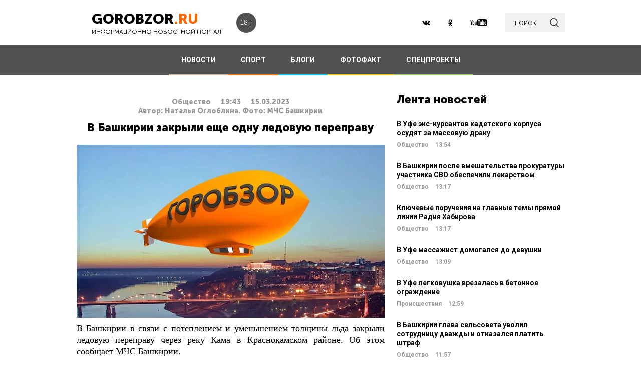

--- FILE ---
content_type: text/html; charset=UTF-8
request_url: https://gorobzor.ru/novosti/obschestvo/179773-v-bashkirii-zakryli-esche-odnu-ledovuyu-perepravu
body_size: 12737
content:
<!DOCTYPE html>
<html lang="ru-RU">
<head>






    <meta charset="UTF-8">
    <meta name="viewport" content="width=device-width, initial-scale=1">
    <meta name="viewport" content="width=device-width, initial-scale=1.0, maximum-scale=5.0">
    <meta name="yandex-verification" content="81f895f1150c3325"/>
    <link rel="icon" type="image/png" href="https://gorobzor.ru/images/xfavicon.png.pagespeed.ic.HXxD9uP7T8.webp"/>
    
    <title>В Башкирии закрыли еще одну ледовую переправу — Новости Уфы и Башкирии</title>
	<meta name="image_src" content="https://gorobzor.ru/images/news-no-photo.jpg">
<meta name="referrer" content="origin">
<meta name="rights" content="GOROBZOR.RU">
<meta name="geo.region" content="RU-UFA">
<meta name="og:site_name" content="GOROBZOR.RU">
<meta property="og:updated_time" content="2023-03-15 19:43">
<meta property="og:image:secure_url" content="https://gorobzor.ru/novosti/obschestvo/179773-v-bashkirii-zakryli-esche-odnu-ledovuyu-perepravu">
<meta property="og:locality" content="Уфа">
<meta property="og:country_name" content="Россия">
<meta property="article:published_time" content="2023-03-15T19:43:57+05:00">
<meta property="article:modified_time" content="2023-03-15T19:43:57+05:00">
<meta property="article:section" content="Общество">
<meta property="article:tag" content="Башкирия, ледовая переправа, переправа, МЧС">
<meta name="robots" content="follow, index">
<meta itemscope="" itemprop="mainEntityOfPage" itemtype="https://schema.org/WebPage" itemid="https://gorobzor.ru/novosti/obschestvo/179773-v-bashkirii-zakryli-esche-odnu-ledovuyu-perepravu">
<meta name="description" content="В Башкирии в связи с потеплением и уменьшением толщины льда закрыли ледовую переправу через реку Кама в Краснокамском районе. Об этом сообщает МЧС Башкирии.">
<meta property="og:description" content="В Башкирии в связи с потеплением и уменьшением толщины льда закрыли ледовую переправу через реку Кама в Краснокамском районе. Об этом сообщает МЧС Башкирии.">
<meta name="twitter:description" content="В Башкирии в связи с потеплением и уменьшением толщины льда закрыли ледовую переправу через реку Кама в Краснокамском районе. Об этом сообщает МЧС Башкирии.">
<meta name="title" content="В Башкирии закрыли еще одну ледовую переправу">
<meta property="fb:app_id" content="1194290054030690">
<meta property="og:title" content="В Башкирии закрыли еще одну ледовую переправу">
<meta property="og:type" content="article">
<meta property="og:url" content="https://gorobzor.ru/novosti/obschestvo/179773-v-bashkirii-zakryli-esche-odnu-ledovuyu-perepravu">
<meta property="og:image" content="https://gorobzor.ru/images/news-no-photo.jpg">
<meta property="og:image:url" content="https://gorobzor.ru/images/news-no-photo.jpg">
<meta property="og:image:width" content="810">
<meta property="og:image:height" content="456">
<meta name="twitter:card" content="summary">
<meta name="twitter:title" content="В Башкирии закрыли еще одну ледовую переправу">
<meta name="twitter:image:src" content="https://gorobzor.ru/images/news-no-photo.jpg">
<meta name="twitter:domain" content="https://gorobzor.ru">
<link href="/build/public-new/A.public.css,qv=0.4.pagespeed.cf.h1H1jPPaCC.css" rel="stylesheet">    
            <meta name="verify-admitad" content="7db9303169"/>
        <meta http-equiv="x-dns-prefetch-control" content="on">

    <link rel="preload" href="https://gorobzor.ru/build/public-new/fonts/MuseoSansCyrl700/MuseoSansCyrl700.woff2" as="font" type="font/woff2" crossorigin="anonymous">
    <link rel="preload" href="https://gorobzor.ru/build/public-new/fonts/MuseoSansCyrl300/MuseoSansCyrl300.woff2" as="font" type="font/woff2" crossorigin="anonymous">
    <link rel="preload" href="https://gorobzor.ru/build/public-new/fonts/MuseoSansCyrl900/MuseoSansCyrl900.woff2" as="font" type="font/woff2" crossorigin="anonymous">


   
    

    <meta name="csrf-param" content="_csrf">
    <meta name="csrf-token" content="xE_JS_DGYJHDflvgSN2tGDEuUpVfwGKNvfdySj_gyxG9LOQZu_UawvNONLQttdR0d3oK7DT1F8eJujQsfbXmZg==">


    <script type="text/javascript">var app={site:'https://gorobzor.ru'};</script>

      
     <script src="https://widget.adplay.ru/fn/launch2285420.js" async charset="UTF-8"></script>
<script async src="https://jsn.24smi.net/smi.js"></script>
     
 </head>
<body>


        <div id="main-wrapper">
        <header id="main-header" class="c-main-header">
            <div class="c-main-header__content">
                <div class="c-main-header__item">
                    <a href="https://gorobzor.ru" class="c-logo-container">
                        <div class="c-logo-container__text">
                            <p class="c-logo-container__name">gorobzor<span class="c-logo-container__name-ru">.ru</span></p>
                            <p class="c-logo-container__slogan">информационно новостной портал</p>
                        </div>
                        <div class="c-logo-container__label">18+</div>
                    </a>
                </div>
                <div class="c-main-header__item">
                    <div class="c-main-header__c-weather c-weather">
                        <div class="c-weather__date">
                            <div class="c-weather__date-count">12</div>
                            <div class="c-weather__date-col">
                                <div class="c-weather__date-month">ноябрь</div>
                                <div class="c-weather__date-day">среда</div>
                            </div>
                        </div>
                        <div class="c-weather__header">
                            <div class="c-weather__city">Уфа</div>
                           <!-- <div class="c-weather__info">
                                <span>0º</span>
                                <img class="c-weather__info-icon" src="https://gorobzor.ru/images/ya-weather/ovc.svg" alt="0º">
                            </div>-->
                        </div>
                    </div>
                </div>
                <div class="c-main-header__item">
                    <div class="c-main-header__c-social c-social">
                        <a href="https://vk.ru/gorobzor" class="c-social__item" target="_blank" rel="nofollow noopenner"><img class="lazyload" data-src="https://gorobzor.ru/images/vk.svg" alt=""></a>
                        
                        <a href="https://www.ok.ru/ufagorobzor.ru" class="c-social__item" target="_blank" rel="nofollow noopenner"><img class="lazyload" data-src="https://gorobzor.ru/images/ok.svg" alt=""></a>
                     <!--	   <a href="https://www.instagram.com/gorobzor/?hl=ru" class="c-social__item" target="_blank" rel="nofollow"><img src="https://gorobzor.ru/images/i.svg" alt=""></a>-->
                        <a href="https://www.youtube.com/channel/UCZqDkmZ_j3k39I-geF3_m_w" class="c-social__item" target="_blank" rel="nofollow noopenner"><img class="lazyload" data-src="https://gorobzor.ru/images/yb.svg" alt=""></a>
                        
                    </div>
                    <a href="/search" class="c-search-button">
                        <div>поиск</div>
                        <img src="https://gorobzor.ru/images/search-loop.svg" alt="">
                    </a>
                </div>
            </div>
        </header>
        <div class="c-main-nav">
            <div class="c-main-nav__content">
                <div class="c-main-nav__mob">
                    <div class="c-main-nav__mob-item">
                        <div class="c-main-nav__mob-a js-mob-menu-open">
                            <img src="https://gorobzor.ru/images/hamburger.svg" alt="" class="c-main-nav__mob-img">
                        </div>
                                                    <a href="/" class="c-main-nav__back-arr">
                                <img src="https://gorobzor.ru/images/back-page-white.svg" alt="" class="c-main-nav__mob-img">
                            </a>
                                            </div>
                    <div class="c-main-nav__mob-item">
                        <a href="https://gorobzor.ru" class="c-main-nav__c-logo-container c-logo-container">
                            <div class="c-logo-container__text">
                                <p class="c-logo-container__name">gorobzor<span class="c-logo-container__name-ru">.ru</span></p>
                                <p class="c-logo-container__slogan">информационно новостной портал</p>
                            </div>
                        </a>
                    </div>
                    <div class="c-main-nav__mob-item">
                        <div class="c-main-nav__mob-label">
                            18+
                        </div>
                    </div>
                </div>
                <nav id="js-mob-menu" class="c-main-nav__menu">
                    <div class="c-main-nav__menu-arr js-mob-menu-close"></div>
                    <a href="/novosti" class="c-main-nav__menu-item c-main-nav__menu-item_type_news
                        ">
                        НОВОСТИ</a>
                    <a href="/novosti-sporta" class="c-main-nav__menu-item c-main-nav__menu-item_type_news
                        " style="border-bottom-color: #FF7300;">
                        СПОРТ</a>
                    
                    
                    <a href="/blogi" class="c-main-nav__menu-item c-main-nav__menu-item_type_blog
                        ">
                        БЛОГИ</a>
                    <a href="/fotofakt" class="c-main-nav__menu-item c-main-nav__menu-item_type_fotofact
                        ">
                        ФОТОФАКТ</a>
                    
                                        <a href="/specproekty" class="c-main-nav__menu-item c-main-nav__menu-item_type_gorref
                        ">
                        СПЕЦПРОЕКТЫ</a>
                   
                </nav>
            </div>
        </div>



		<main id="main-content">
            
            <link rel="amphtml" href="https://gorobzor.ru/amp/novosti/obschestvo/179773-v-bashkirii-zakryli-esche-odnu-ledovuyu-perepravu">

 <script type="application/ld+json" async>
            {
        "@context": "http://schema.org",
        "@type": "NewsArticle",
        "headline": "В Башкирии закрыли еще одну ледовую переправу",

        "datePublished": "2023-03-15T19:43:57+05:00",
        "dateModified":  "2023-03-15T19:43:57+05:00",
        "description": "В Башкирии в связи с потеплением и уменьшением толщины льда закрыли ледовую переправу через реку Кама в Краснокамском районе. Об этом сообщает МЧС Башкирии.",
        "mainEntityOfPage": "https://gorobzor.ru/novosti/obschestvo/179773-v-bashkirii-zakryli-esche-odnu-ledovuyu-perepravu",
        "author": {
          "@type": "Organization",
          "name": "GOROBZOR.RU"
        },
        "publisher": {
          "@type": "Organization",
          "name": "GOROBZOR.RU",
          "logo": {
            "@type": "ImageObject",
            "url": "https://gorobzor.ru/images/logoheader.jpg"
          }
        },
        "image": [
          "https://gorobzor.ru/images/news-no-photo.jpg"
        ]
      }
    </script>
        <style>.mgid_logo{display:none!important}</style>





<div class="c-layout-news">
    <div class="c-layout-news__content">
        <div class="c-layout-news__inner">
            <div class="c-layout-news__article">
				                <div id="js-page-content" class="c-page-content">
                    <article class="c-page-content__inner">
                        <div class="c-page-content__n-header" style="padding: 20px 0 0 0">
                            <p class="c-page-content__n-cat">Общество</p>
                            <time class="c-page-content__n-time" datetime="2023-03-15T19:43:57+05:00">
                                <span class="c-page-content__n-time-clock">19:43</span>
                                <span class="c-page-content__n-time-date">15.03.2023</span>
                            </time>
                            
                        </div>

                            <div class="c-page-content__n-header" style="padding: 0 0 10px 0">
            <p class="c-page-content__n-cat">Автор: Наталья Оглоблина. Фото: МЧС Башкирии</p>
        </div>
                                <div class="c-page-content__content">
                            
                            <h1>В Башкирии закрыли еще одну ледовую переправу<span style="display: none;"> - новости Уфы и Башкирии</span></h1>
                                              <figure style="min-height:300px">
                                <img data-src="https://gorobzor.ru/images/xnews-no-photo.jpg.pagespeed.ic.5E_KFjrsG3.webp" class="lazyload" data-sizes="auto" alt="В Башкирии закрыли еще одну ледовую переправу" title="В Башкирии закрыли еще одну ледовую переправу"/>
                            </figure>                       

                            
<p style="text-align: justify;">В Башкирии в связи с потеплением и уменьшением толщины льда закрыли ледовую переправу через реку Кама в Краснокамском районе. Об этом сообщает МЧС Башкирии.</p>
<p style="text-align: justify;">Автомобилистов призывают заранее планировать свой маршрут и не допускать выезда на лед.</p>
<p style="text-align: justify;">В республике на сегодняшний день остается действующей одна ледовая переправа через реку Белая в селе Староянзигитово Краснокамского района.</p>
<p>Ранее ГорОбзор.ру писал, что 13 марта <a href="/novosti/obschestvo/179668-v-bashkirii-zakryli-ledovuyu-perepravu-cherez-beluyu" target="_blank">закрыли ледовую переправу</a> в Бирске через реку Белую.</p>
<p><strong>Дорогие читатели! Приглашаем Вас присоединиться к обсуждению новости в наших группах в социальных сетях - </strong><a href="https://vk.com/gorobzor" target="_blank"><strong>ВК</strong></a><strong> и </strong><a href="https://ok.ru/ufagorobzor.ru" target="_blank"><strong>Одноклассники</strong></a></p>


                                                                                </div>
                    </article>
                    <div class="c-sp_10"></div>
                </div>

                <div class="sm-block">

                 


                    
                				
                        <!-- Composite Start
                     
                         Composite End -->

                                                
                	                    

                </div>
                <div class="sm-none">
                    <!--<div data-la-block="b2b61a4f-6450-479a-a694-11da683ddfe8"></div>-->


                        
                       

                </div>
				 <div class="sm">

					<!-------------------------->

					
					
					

<!-- Код вставки на место отображения виджета -->
<div class="smi24__informer smi24__auto" data-smi-blockid="31715"></div>
<div class="smi24__informer smi24__auto" data-smi-blockid="31716"></div>
<script>(window.smiq=window.smiq||[]).push({});</script>


													</div>
            </div>
            <div class="c-layout-news__social">
                <div class="c-layout-news__social-block">
                    <!-- Социальные кнопки -->
                </div>
            </div>
        </div>

        <div class="c-layout-news__other">
            <div class="c-sp_20"></div>
            
                            <div class="c-sp_20"></div>
                          
                        
                        <!--<div class="c-sp_15"></div>-->
                        <!--<div class="c-sp_20"></div>-->


			<div>
	            <section class="c-news-dop">
	                <div class="c-news-dop__header">
	                    <p class="c-h">
	                        Читайте также
	                    </p>
	                </div>
	                <div class="c-news-dop__content">
	                    <div class="c-news-n-cards js-ajax-load-wrapper" id="js-grid-news1" data-url="/news-new/get-also-news" data-categoryId="6">
	                            <article class="c-news-n-cards__c-news-n-card c-news-n-card" data-date="2023-03-15 19:31:28">
        <div class="c-news-n-card__container">
            <div class="c-news-n-card__content">
                <h3 class="c-news-n-card__h">В Башкирии за пьяным водителем устроили погоню</h3>
                <div class="c-news-n-card__footer">
                                        <div class="c-news-n-card__cat">Общество</div>
                    <time class="c-news-n-card__date" datetime="2023-03-15T19:31:28+05:00">
                        <span class="c-news-n-card__date-time">19:31</span> 15.03.2023                    </time>
                </div>
            </div>
            <div role="img" aria-label="В Башкирии за пьяным водителем устроили погоню" class="c-news-n-card__image">
                                <div class="c-news-n-card__image-inner" width="105" height="105">
                    <img data-src="https://gorobzor.ru/images/xnews-no-photo.jpg.pagespeed.ic.5E_KFjrsG3.webp" class="lazyload c-news-n-card__image-inner-in" alt="В Башкирии за пьяным водителем устроили погоню" title="В Башкирии за пьяным водителем устроили погоню">
                </div>
            </div>
        </div>
        <a href="/novosti/obschestvo/179772-v-bashkirii-za-pyanym-voditelem-ustroili-pogonyu" class="c-news-n-card__more" title="В Башкирии за пьяным водителем устроили погоню">Читать далее</a>
    </article>
            <article class="c-news-n-cards__c-news-n-card c-news-n-card" data-date="2023-03-15 18:31:18">
        <div class="c-news-n-card__container">
            <div class="c-news-n-card__content">
                <h3 class="c-news-n-card__h">«Закрыл своим телом боевого товарища» — в Башкирии простились с Андреем Григорьевым, погибшим в ходе СВО</h3>
                <div class="c-news-n-card__footer">
                                        <div class="c-news-n-card__cat">Общество</div>
                    <time class="c-news-n-card__date" datetime="2023-03-15T18:31:18+05:00">
                        <span class="c-news-n-card__date-time">18:31</span> 15.03.2023                    </time>
                </div>
            </div>
            <div role="img" aria-label="«Закрыл своим телом боевого товарища» — в Башкирии простились с Андреем Григорьевым, погибшим в ходе СВО" class="c-news-n-card__image">
                                <div class="c-news-n-card__image-inner" width="105" height="105">
                    <img data-src="https://gorobzor.ru/images/xnews-no-photo.jpg.pagespeed.ic.5E_KFjrsG3.webp" class="lazyload c-news-n-card__image-inner-in" alt="«Закрыл своим телом боевого товарища» — в Башкирии простились с Андреем Григорьевым, погибшим в ходе СВО" title="«Закрыл своим телом боевого товарища» — в Башкирии простились с Андреем Григорьевым, погибшим в ходе СВО">
                </div>
            </div>
        </div>
        <a href="/novosti/obschestvo/179771-zakryl-svoim-telom-boevogo-tovarischa-v-bashkirii-prostilis-s-andreem-grigorevym-pogibshim-v-hode-svo" class="c-news-n-card__more" title="«Закрыл своим телом боевого товарища» — в Башкирии простились с Андреем Григорьевым, погибшим в ходе СВО">Читать далее</a>
    </article>
            <article class="c-news-n-cards__c-news-n-card c-news-n-card" data-date="2023-03-15 17:28:31">
        <div class="c-news-n-card__container">
            <div class="c-news-n-card__content">
                <h3 class="c-news-n-card__h">В Уфе в этом году нанесут 150 тысяч кв. м разметки</h3>
                <div class="c-news-n-card__footer">
                                        <div class="c-news-n-card__cat">Общество</div>
                    <time class="c-news-n-card__date" datetime="2023-03-15T17:28:31+05:00">
                        <span class="c-news-n-card__date-time">17:28</span> 15.03.2023                    </time>
                </div>
            </div>
            <div role="img" aria-label="В Уфе в этом году нанесут 150 тысяч кв. м разметки" class="c-news-n-card__image">
                                <div class="c-news-n-card__image-inner" width="105" height="105">
                    <img data-src="https://gorobzor.ru/images/xnews-no-photo.jpg.pagespeed.ic.5E_KFjrsG3.webp" class="lazyload c-news-n-card__image-inner-in" alt="В Уфе в этом году нанесут 150 тысяч кв. м разметки" title="В Уфе в этом году нанесут 150 тысяч кв. м разметки">
                </div>
            </div>
        </div>
        <a href="/novosti/obschestvo/179768-v-ufe-v-etom-godu-nanesut-150-tysyach-kv-m-razmetki" class="c-news-n-card__more" title="В Уфе в этом году нанесут 150 тысяч кв. м разметки">Читать далее</a>
    </article>
            <article class="c-news-n-cards__c-news-n-card c-news-n-card" data-date="2023-03-15 16:53:27">
        <div class="c-news-n-card__container">
            <div class="c-news-n-card__content">
                <h3 class="c-news-n-card__h">Бывшего замминистра промышленности Башкирии назначили зампредом правительства Коми</h3>
                <div class="c-news-n-card__footer">
                                        <div class="c-news-n-card__cat">Общество</div>
                    <time class="c-news-n-card__date" datetime="2023-03-15T16:53:27+05:00">
                        <span class="c-news-n-card__date-time">16:53</span> 15.03.2023                    </time>
                </div>
            </div>
            <div role="img" aria-label="Бывшего замминистра промышленности Башкирии назначили зампредом правительства Коми" class="c-news-n-card__image">
                                <div class="c-news-n-card__image-inner" width="105" height="105">
                    <img data-src="https://gorobzor.ru/images/xnews-no-photo.jpg.pagespeed.ic.5E_KFjrsG3.webp" class="lazyload c-news-n-card__image-inner-in" alt="Бывшего замминистра промышленности Башкирии назначили зампредом правительства Коми" title="Бывшего замминистра промышленности Башкирии назначили зампредом правительства Коми">
                </div>
            </div>
        </div>
        <a href="/novosti/obschestvo/179767-byvshego-zamministra-promyshlennosti-bashkirii-naznachili-zampredom-pravitelstva-komi" class="c-news-n-card__more" title="Бывшего замминистра промышленности Башкирии назначили зампредом правительства Коми">Читать далее</a>
    </article>
            <article class="c-news-n-cards__c-news-n-card c-news-n-card" data-date="2023-03-15 16:48:06">
        <div class="c-news-n-card__container">
            <div class="c-news-n-card__content">
                <h3 class="c-news-n-card__h">«Позор» — уфимцы массово жалуются на лужи и горы снега во дворах</h3>
                <div class="c-news-n-card__footer">
                                        <div class="c-news-n-card__cat">Общество</div>
                    <time class="c-news-n-card__date" datetime="2023-03-15T16:48:06+05:00">
                        <span class="c-news-n-card__date-time">16:48</span> 15.03.2023                    </time>
                </div>
            </div>
            <div role="img" aria-label="«Позор» — уфимцы массово жалуются на лужи и горы снега во дворах" class="c-news-n-card__image">
                                <div class="c-news-n-card__image-inner" width="105" height="105">
                    <img data-src="https://gorobzor.ru/images/xnews-no-photo.jpg.pagespeed.ic.5E_KFjrsG3.webp" class="lazyload c-news-n-card__image-inner-in" alt="«Позор» — уфимцы массово жалуются на лужи и горы снега во дворах" title="«Позор» — уфимцы массово жалуются на лужи и горы снега во дворах">
                </div>
            </div>
        </div>
        <a href="/novosti/obschestvo/179766-pozor-ufimcy-massovo-zhaluyutsya-na-luzhi-i-gory-snega-vo-dvorah" class="c-news-n-card__more" title="«Позор» — уфимцы массово жалуются на лужи и горы снега во дворах">Читать далее</a>
    </article>
            <article class="c-news-n-cards__c-news-n-card c-news-n-card" data-date="2023-03-15 16:01:00">
        <div class="c-news-n-card__container">
            <div class="c-news-n-card__content">
                <h3 class="c-news-n-card__h">В Кремле прокомментировали возможность второй волны мобилизации в России</h3>
                <div class="c-news-n-card__footer">
                                        <div class="c-news-n-card__cat">Общество</div>
                    <time class="c-news-n-card__date" datetime="2023-03-15T16:01:00+05:00">
                        <span class="c-news-n-card__date-time">16:01</span> 15.03.2023                    </time>
                </div>
            </div>
            <div role="img" aria-label="В Кремле прокомментировали возможность второй волны мобилизации в России" class="c-news-n-card__image">
                                <div class="c-news-n-card__image-inner" width="105" height="105">
                    <img data-src="https://gorobzor.ru/images/xnews-no-photo.jpg.pagespeed.ic.5E_KFjrsG3.webp" class="lazyload c-news-n-card__image-inner-in" alt="В Кремле прокомментировали возможность второй волны мобилизации в России" title="В Кремле прокомментировали возможность второй волны мобилизации в России">
                </div>
            </div>
        </div>
        <a href="/novosti/obschestvo/179763-v-kremle-prokommentirovali-vozmozhnost-vtoroy-volny-mobilizacii-v-rossii" class="c-news-n-card__more" title="В Кремле прокомментировали возможность второй волны мобилизации в России">Читать далее</a>
    </article>
            <article class="c-news-n-cards__c-news-n-card c-news-n-card" data-date="2023-03-15 15:40:46">
        <div class="c-news-n-card__container">
            <div class="c-news-n-card__content">
                <h3 class="c-news-n-card__h">Для мобилизованных и добровольцев из Башкирии отправили большой гумконвой</h3>
                <div class="c-news-n-card__footer">
                                        <div class="c-news-n-card__cat">Общество</div>
                    <time class="c-news-n-card__date" datetime="2023-03-15T15:40:46+05:00">
                        <span class="c-news-n-card__date-time">15:40</span> 15.03.2023                    </time>
                </div>
            </div>
            <div role="img" aria-label="Для мобилизованных и добровольцев из Башкирии отправили большой гумконвой" class="c-news-n-card__image">
                                <div class="c-news-n-card__image-inner" width="105" height="105">
                    <img data-src="https://gorobzor.ru/images/xnews-no-photo.jpg.pagespeed.ic.5E_KFjrsG3.webp" class="lazyload c-news-n-card__image-inner-in" alt="Для мобилизованных и добровольцев из Башкирии отправили большой гумконвой" title="Для мобилизованных и добровольцев из Башкирии отправили большой гумконвой">
                </div>
            </div>
        </div>
        <a href="/novosti/obschestvo/179762-dlya-mobilizovannyh-i-dobrovolcev-iz-bashkirii-otpravili-bolshoy-gumkonvoy" class="c-news-n-card__more" title="Для мобилизованных и добровольцев из Башкирии отправили большой гумконвой">Читать далее</a>
    </article>
            <article class="c-news-n-cards__c-news-n-card c-news-n-card" data-date="2023-03-15 13:35:48">
        <div class="c-news-n-card__container">
            <div class="c-news-n-card__content">
                <h3 class="c-news-n-card__h">В Башкирии разыскивают молодого мужчину, пропавшего в 2020-м году</h3>
                <div class="c-news-n-card__footer">
                                        <div class="c-news-n-card__cat">Общество</div>
                    <time class="c-news-n-card__date" datetime="2023-03-15T13:35:48+05:00">
                        <span class="c-news-n-card__date-time">13:35</span> 15.03.2023                    </time>
                </div>
            </div>
            <div role="img" aria-label="В Башкирии разыскивают молодого мужчину, пропавшего в 2020-м году" class="c-news-n-card__image">
                                <div class="c-news-n-card__image-inner" width="105" height="105">
                    <img data-src="https://gorobzor.ru/images/xnews-no-photo.jpg.pagespeed.ic.5E_KFjrsG3.webp" class="lazyload c-news-n-card__image-inner-in" alt="В Башкирии разыскивают молодого мужчину, пропавшего в 2020-м году" title="В Башкирии разыскивают молодого мужчину, пропавшего в 2020-м году">
                </div>
            </div>
        </div>
        <a href="/novosti/obschestvo/179756-v-bashkirii-razyskivayut-molodogo-muzhchinu-propavshego-v-2020-m-godu" class="c-news-n-card__more" title="В Башкирии разыскивают молодого мужчину, пропавшего в 2020-м году">Читать далее</a>
    </article>
            <article class="c-news-n-cards__c-news-n-card c-news-n-card" data-date="2023-03-15 12:47:02">
        <div class="c-news-n-card__container">
            <div class="c-news-n-card__content">
                <h3 class="c-news-n-card__h">В Башкирии 125 тысяч человек ушли в самозанятые</h3>
                <div class="c-news-n-card__footer">
                                        <div class="c-news-n-card__cat">Общество</div>
                    <time class="c-news-n-card__date" datetime="2023-03-15T12:47:02+05:00">
                        <span class="c-news-n-card__date-time">12:47</span> 15.03.2023                    </time>
                </div>
            </div>
            <div role="img" aria-label="В Башкирии 125 тысяч человек ушли в самозанятые" class="c-news-n-card__image">
                                <div class="c-news-n-card__image-inner" width="105" height="105">
                    <img data-src="https://gorobzor.ru/images/xnews-no-photo.jpg.pagespeed.ic.5E_KFjrsG3.webp" class="lazyload c-news-n-card__image-inner-in" alt="В Башкирии 125 тысяч человек ушли в самозанятые" title="В Башкирии 125 тысяч человек ушли в самозанятые">
                </div>
            </div>
        </div>
        <a href="/novosti/obschestvo/179754-v-bashkirii-125-tysyach-chelovek-ushli-v-samozanyatye" class="c-news-n-card__more" title="В Башкирии 125 тысяч человек ушли в самозанятые">Читать далее</a>
    </article>
            <article class="c-news-n-cards__c-news-n-card c-news-n-card" data-date="2023-03-15 12:19:35">
        <div class="c-news-n-card__container">
            <div class="c-news-n-card__content">
                <h3 class="c-news-n-card__h">Хабиров рассказал о ходе строительства Восточного выезда в Уфе</h3>
                <div class="c-news-n-card__footer">
                                        <div class="c-news-n-card__cat">Общество</div>
                    <time class="c-news-n-card__date" datetime="2023-03-15T12:19:35+05:00">
                        <span class="c-news-n-card__date-time">12:19</span> 15.03.2023                    </time>
                </div>
            </div>
            <div role="img" aria-label="Хабиров рассказал о ходе строительства Восточного выезда в Уфе" class="c-news-n-card__image">
                                <div class="c-news-n-card__image-inner" width="105" height="105">
                    <img data-src="https://gorobzor.ru/images/xnews-no-photo.jpg.pagespeed.ic.5E_KFjrsG3.webp" class="lazyload c-news-n-card__image-inner-in" alt="Хабиров рассказал о ходе строительства Восточного выезда в Уфе" title="Хабиров рассказал о ходе строительства Восточного выезда в Уфе">
                </div>
            </div>
        </div>
        <a href="/novosti/obschestvo/179752-habirov-rasskazal-o-hode-stroitelstva-vostochnogo-vyezda-v-ufe" class="c-news-n-card__more" title="Хабиров рассказал о ходе строительства Восточного выезда в Уфе">Читать далее</a>
    </article>
            <article class="c-news-n-cards__c-news-n-card c-news-n-card" data-date="2023-03-15 11:00:19">
        <div class="c-news-n-card__container">
            <div class="c-news-n-card__content">
                <h3 class="c-news-n-card__h">Опубликованы актуальные данные о смертности от коронавируса в Башкирии</h3>
                <div class="c-news-n-card__footer">
                                        <div class="c-news-n-card__cat">Общество</div>
                    <time class="c-news-n-card__date" datetime="2023-03-15T11:00:19+05:00">
                        <span class="c-news-n-card__date-time">11:00</span> 15.03.2023                    </time>
                </div>
            </div>
            <div role="img" aria-label="Опубликованы актуальные данные о смертности от коронавируса в Башкирии" class="c-news-n-card__image">
                                <div class="c-news-n-card__image-inner" width="105" height="105">
                    <img data-src="https://gorobzor.ru/images/xnews-no-photo.jpg.pagespeed.ic.5E_KFjrsG3.webp" class="lazyload c-news-n-card__image-inner-in" alt="Опубликованы актуальные данные о смертности от коронавируса в Башкирии" title="Опубликованы актуальные данные о смертности от коронавируса в Башкирии">
                </div>
            </div>
        </div>
        <a href="/novosti/obschestvo/179747-opublikovany-aktualnye-dannye-o-smertnosti-ot-koronavirusa-v-bashkirii" class="c-news-n-card__more" title="Опубликованы актуальные данные о смертности от коронавируса в Башкирии">Читать далее</a>
    </article>
        	                        	                        	                    </div>
	                </div>
	            </section>
	            <div class="c-sp_20"></div>

	            <!--<div class="c-sp_20"></div>-->
	            <div id="js-preloader" class="c-preload is-loader h-hide"></div>
	            <div class="c-button-load-more js-load-more">Показать еще новости</div>
	            
	            <div class="c-sp_100"></div>
            </div>
        </div>
    </div>
    <div class="c-layout-news__sidebar">
                    <div class="c-news-sidebar">
            <div class="c-sp_10"></div>

    <h2 class="c-h _text-transform_none _size_large">
        Лента новостей
    </h2>

        
    	<a href="/novosti/obschestvo/211278-v-ufe-eks-kursantov-kadetskogo-korpusa-osudyat-za-massovuyu-draku" class="c-news-sidebar__c-news-aside c-news-aside" title="В Уфе экс-курсантов кадетского корпуса осудят за массовую драку">
            <h3 class="c-news-aside__header">В Уфе экс-курсантов кадетского корпуса осудят за массовую драку</h3>
            <span class="c-news-aside__category">Общество</span>
            <time class="c-news-aside__date" datetime="2025-11-12T13:54:26+05:00"><span class="c-news-aside__date-time">13:54</span> </time>
        </a>
                                                     
    	<a href="/novosti/obschestvo/211276-v-bashkirii-posle-vmeshatelstva-prokuratury-uchastnika-svo-obespechili-lekarstvom" class="c-news-sidebar__c-news-aside c-news-aside" title="В Башкирии после вмешательства прокуратуры участника СВО обеспечили лекарством">
            <h3 class="c-news-aside__header">В Башкирии после вмешательства прокуратуры участника СВО обеспечили лекарством</h3>
            <span class="c-news-aside__category">Общество</span>
            <time class="c-news-aside__date" datetime="2025-11-12T13:17:10+05:00"><span class="c-news-aside__date-time">13:17</span> </time>
        </a>
                                                     
    	<a href="/novosti/obschestvo/211276-klyuchevye-porucheniya-na-glavnye-temy-pryamoy-linii-radiya-habirova" class="c-news-sidebar__c-news-aside c-news-aside" title="Ключевые поручения на главные темы прямой линии Радия Хабирова">
            <h3 class="c-news-aside__header">Ключевые поручения на главные темы прямой линии Радия Хабирова</h3>
            <span class="c-news-aside__category">Общество</span>
            <time class="c-news-aside__date" datetime="2025-11-12T13:17:07+05:00"><span class="c-news-aside__date-time">13:17</span> </time>
        </a>
                                                     
    	<a href="/novosti/obschestvo/211275-v-ufe-massazhist-domogalsya-do-devushki" class="c-news-sidebar__c-news-aside c-news-aside" title="В Уфе массажист домогался до девушки">
            <h3 class="c-news-aside__header">В Уфе массажист домогался до девушки</h3>
            <span class="c-news-aside__category">Общество</span>
            <time class="c-news-aside__date" datetime="2025-11-12T13:09:13+05:00"><span class="c-news-aside__date-time">13:09</span> </time>
        </a>
                                                     
    	<a href="/novosti/proisshestviya/211274-v-ufe-legkovushka-vrezalas-v-betonnoe-ograzhdenie" class="c-news-sidebar__c-news-aside c-news-aside" title="В Уфе легковушка врезалась в бетонное ограждение">
            <h3 class="c-news-aside__header">В Уфе легковушка врезалась в бетонное ограждение</h3>
            <span class="c-news-aside__category">Происшествия</span>
            <time class="c-news-aside__date" datetime="2025-11-12T12:59:57+05:00"><span class="c-news-aside__date-time">12:59</span> </time>
        </a>
                                                     
    	<a href="/novosti/obschestvo/211273-v-bashkirii-glava-selsoveta-uvolil-sotrudnicu-dvazhdy-i-otkazalsya-platit-shtraf" class="c-news-sidebar__c-news-aside c-news-aside" title="В Башкирии глава сельсовета уволил сотрудницу дважды и отказался платить штраф">
            <h3 class="c-news-aside__header">В Башкирии глава сельсовета уволил сотрудницу дважды и отказался платить штраф</h3>
            <span class="c-news-aside__category">Общество</span>
            <time class="c-news-aside__date" datetime="2025-11-12T11:57:56+05:00"><span class="c-news-aside__date-time">11:57</span> </time>
        </a>
                                                     
    	<a href="/novosti/proisshestviya/211272-v-bashkirii-pensioner-ne-spravilsya-s-upravleniem-i-pogib-v-dtp" class="c-news-sidebar__c-news-aside c-news-aside" title="В Башкирии пенсионер не справился с управлением и погиб в ДТП">
            <h3 class="c-news-aside__header">В Башкирии пенсионер не справился с управлением и погиб в ДТП</h3>
            <span class="c-news-aside__category">Происшествия</span>
            <time class="c-news-aside__date" datetime="2025-11-12T11:12:10+05:00"><span class="c-news-aside__date-time">11:12</span> </time>
        </a>
                                                     
    	<a href="/novosti/proisshestviya/211271-v-ufe-voditel-inomarki-sbil-pozhiluyu-zhenschinu" class="c-news-sidebar__c-news-aside c-news-aside" title="В Уфе водитель иномарки сбил пожилую женщину">
            <h3 class="c-news-aside__header">В Уфе водитель иномарки сбил пожилую женщину</h3>
            <span class="c-news-aside__category">Происшествия</span>
            <time class="c-news-aside__date" datetime="2025-11-12T10:48:05+05:00"><span class="c-news-aside__date-time">10:48</span> </time>
        </a>
                            		    		    <div class="c-sp_10"></div>
                                             
    	<a href="/novosti/obschestvo/211270-eto-oskorblenie-volontery-iz-bashkirii-vozmutilis-kachestvom-veschey-dlya-boycov-svo" class="c-news-sidebar__c-news-aside c-news-aside" title="«Это оскорбление»: волонтеры из Башкирии возмутились качеством вещей для бойцов СВО">
            <h3 class="c-news-aside__header">«Это оскорбление»: волонтеры из Башкирии возмутились качеством вещей для бойцов СВО</h3>
            <span class="c-news-aside__category">Общество</span>
            <time class="c-news-aside__date" datetime="2025-11-12T10:46:26+05:00"><span class="c-news-aside__date-time">10:46</span> </time>
        </a>
                                                     
    	<a href="/novosti/obschestvo/211269-endokrinolog-iz-ufy-sdelala-vazhnoe-zayavlenie-o-diabete" class="c-news-sidebar__c-news-aside c-news-aside" title="Эндокринолог из Уфы сделала важное заявление о диабете">
            <h3 class="c-news-aside__header">Эндокринолог из Уфы сделала важное заявление о диабете</h3>
            <span class="c-news-aside__category">Общество</span>
            <time class="c-news-aside__date" datetime="2025-11-12T10:16:47+05:00"><span class="c-news-aside__date-time">10:16</span> </time>
        </a>
                                                     
    	<a href="/novosti/obschestvo/211268-v-bashkirii-izmenitsya-sistema-pomoschi-invalidam" class="c-news-sidebar__c-news-aside c-news-aside" title="В Башкирии изменится система помощи инвалидам">
            <h3 class="c-news-aside__header">В Башкирии изменится система помощи инвалидам</h3>
            <span class="c-news-aside__category">Общество</span>
            <time class="c-news-aside__date" datetime="2025-11-12T10:09:00+05:00"><span class="c-news-aside__date-time">10:09</span> </time>
        </a>
                                                     
    	<a href="/novosti/obschestvo/211267-v-bashkirii-prohodyat-massovye-proverki-voditeley" class="c-news-sidebar__c-news-aside c-news-aside" title="В Башкирии проходят массовые проверки водителей">
            <h3 class="c-news-aside__header">В Башкирии проходят массовые проверки водителей</h3>
            <span class="c-news-aside__category">Общество</span>
            <time class="c-news-aside__date" datetime="2025-11-12T09:48:52+05:00"><span class="c-news-aside__date-time">09:48</span> </time>
        </a>
                                    		    		    <div class="c-sp_10"></div>
                                     
    	<a href="/novosti/proisshestviya/211266-v-bashkirii-osudyat-muzhchinu-kotoryy-sbil-nasmert-12-letnyuyu-devochku" class="c-news-sidebar__c-news-aside c-news-aside" title="В Башкирии осудят мужчину, который сбил насмерть 12-летнюю девочку">
            <h3 class="c-news-aside__header">В Башкирии осудят мужчину, который сбил насмерть 12-летнюю девочку</h3>
            <span class="c-news-aside__category">Происшествия</span>
            <time class="c-news-aside__date" datetime="2025-11-12T09:42:59+05:00"><span class="c-news-aside__date-time">09:42</span> </time>
        </a>
                                                     
    	<a href="/novosti/obschestvo/211265-bastrykin-vzyal-na-kontrol-rassledovanie-ob-izdevatelstvah-nad-rebenkom-v-ufe" class="c-news-sidebar__c-news-aside c-news-aside" title="Бастрыкин взял на контроль расследование об издевательствах над ребенком в Уфе">
            <h3 class="c-news-aside__header">Бастрыкин взял на контроль расследование об издевательствах над ребенком в Уфе</h3>
            <span class="c-news-aside__category">Общество</span>
            <time class="c-news-aside__date" datetime="2025-11-12T09:04:30+05:00"><span class="c-news-aside__date-time">09:04</span> </time>
        </a>
                                                     
    	<a href="/novosti/obschestvo/211236-v-ufe-neskolko-domov-na-ves-den-ostanutsya-bez-otopleniya" class="c-news-sidebar__c-news-aside c-news-aside" title="В Уфе несколько домов на весь день останутся без отопления">
            <h3 class="c-news-aside__header">В Уфе несколько домов на весь день останутся без отопления</h3>
            <span class="c-news-aside__category">Общество</span>
            <time class="c-news-aside__date" datetime="2025-11-12T08:00:00+05:00"><span class="c-news-aside__date-time">08:00</span> </time>
        </a>
                                                     
    	<a href="/novosti/pogoda-v-ufe-i-bashkirii/211232-v-bashkirii-poholodaet-do-12-gradusov" class="c-news-sidebar__c-news-aside c-news-aside" title="В Башкирии похолодает до -12 градусов">
            <h3 class="c-news-aside__header">В Башкирии похолодает до -12 градусов</h3>
            <span class="c-news-aside__category">Погода</span>
            <time class="c-news-aside__date" datetime="2025-11-12T07:00:00+05:00"><span class="c-news-aside__date-time">07:00</span> </time>
        </a>
                                           		    		    <div class="c-sp_10"></div>
                             
    	<a href="/novosti/obschestvo/211264-v-bashkirii-propal-bez-vesti-45-letniy-muzhchina" class="c-news-sidebar__c-news-aside c-news-aside" title="В Башкирии пропал без вести 45-летний мужчина">
            <h3 class="c-news-aside__header">В Башкирии пропал без вести 45-летний мужчина</h3>
            <span class="c-news-aside__category">Общество</span>
            <time class="c-news-aside__date" datetime="2025-11-11T23:23:00+05:00"><span class="c-news-aside__date-time">23:23</span> </time>
        </a>
                                                     
    	<a href="/novosti/obschestvo/211263-radiy-habirov-rasskazal-pochemu-lyudi-uezzhayut-na-vahtu" class="c-news-sidebar__c-news-aside c-news-aside" title="Радий Хабиров рассказал, почему люди уезжают на вахту">
            <h3 class="c-news-aside__header">Радий Хабиров рассказал, почему люди уезжают на вахту</h3>
            <span class="c-news-aside__category">Общество</span>
            <time class="c-news-aside__date" datetime="2025-11-11T23:21:23+05:00"><span class="c-news-aside__date-time">23:21</span> </time>
        </a>
                                                     
    	<a href="/novosti/sport/211262-dosia-predlozhil-radiyu-habirovu-provesti-v-bashkirii-kibersportivnyy-chempionat" class="c-news-sidebar__c-news-aside c-news-aside" title="Dosia предложил Радию Хабирову провести в Башкирии киберспортивный чемпионат">
            <h3 class="c-news-aside__header">Dosia предложил Радию Хабирову провести в Башкирии киберспортивный чемпионат</h3>
            <span class="c-news-aside__category">Спорт</span>
            <time class="c-news-aside__date" datetime="2025-11-11T22:52:04+05:00"><span class="c-news-aside__date-time">22:52</span> </time>
        </a>
                                                     
    	<a href="/novosti/obschestvo/211261-zhitelnica-bashkirii-perevela-moshennikam-okolo-milliona-rubley" class="c-news-sidebar__c-news-aside c-news-aside" title="Жительница Башкирии перевела мошенникам около миллиона рублей">
            <h3 class="c-news-aside__header">Жительница Башкирии перевела мошенникам около миллиона рублей</h3>
            <span class="c-news-aside__category">Общество</span>
            <time class="c-news-aside__date" datetime="2025-11-11T22:43:28+05:00"><span class="c-news-aside__date-time">22:43</span> </time>
        </a>
                                                             
    	<a href="/novosti/obschestvo/211260-habirov-ocenil-perspektivy-zaversheniya-stroitelstva-mecheti-ar-rahim" class="c-news-sidebar__c-news-aside c-news-aside" title="Хабиров рассказал о перспективах завершения строительства мечети «Ар-Рахим» в ближайшее время">
            <h3 class="c-news-aside__header">Хабиров рассказал о перспективах завершения строительства мечети «Ар-Рахим» в ближайшее время</h3>
            <span class="c-news-aside__category">Общество</span>
            <time class="c-news-aside__date" datetime="2025-11-11T22:42:41+05:00"><span class="c-news-aside__date-time">22:42</span> </time>
        </a>
                                                     
    	<a href="/novosti/obschestvo/211259-radiy-habirov-razveyal-opaseniya-vokrug-investiciy-v-bashkiriyu" class="c-news-sidebar__c-news-aside c-news-aside" title="Радий Хабиров развеял опасения вокруг инвестиций в Башкирию">
            <h3 class="c-news-aside__header">Радий Хабиров развеял опасения вокруг инвестиций в Башкирию</h3>
            <span class="c-news-aside__category">Общество</span>
            <time class="c-news-aside__date" datetime="2025-11-11T22:41:38+05:00"><span class="c-news-aside__date-time">22:41</span> </time>
        </a>
                                                     
    	<a href="/novosti/obschestvo/211258-eto-ne-katastrofa-radiy-habirov-prokommentiroval-obmelenie-beloy" class="c-news-sidebar__c-news-aside c-news-aside" title="«Это не катастрофа»: Радий Хабиров прокомментировал обмеление Белой">
            <h3 class="c-news-aside__header">«Это не катастрофа»: Радий Хабиров прокомментировал обмеление Белой</h3>
            <span class="c-news-aside__category">Общество</span>
            <time class="c-news-aside__date" datetime="2025-11-11T22:32:14+05:00"><span class="c-news-aside__date-time">22:32</span> </time>
        </a>
                                                     
    	<a href="/novosti/obschestvo/211257-nado-horosho-voevat-glava-bashkirii-rasskazal-o-svoem-otnoshenii-k-feykam" class="c-news-sidebar__c-news-aside c-news-aside" title="«Надо хорошо воевать»: глава Башкирии рассказал о своем отношении к фейкам">
            <h3 class="c-news-aside__header">«Надо хорошо воевать»: глава Башкирии рассказал о своем отношении к фейкам</h3>
            <span class="c-news-aside__category">Общество</span>
            <time class="c-news-aside__date" datetime="2025-11-11T22:23:36+05:00"><span class="c-news-aside__date-time">22:23</span> </time>
        </a>
                                                     
    	<a href="/novosti/obschestvo/211256-zhitel-bashkirii-lishilsya-inomarki-za-dolgi" class="c-news-sidebar__c-news-aside c-news-aside" title="Житель Башкирии лишился иномарки за долги">
            <h3 class="c-news-aside__header">Житель Башкирии лишился иномарки за долги</h3>
            <span class="c-news-aside__category">Общество</span>
            <time class="c-news-aside__date" datetime="2025-11-11T22:13:49+05:00"><span class="c-news-aside__date-time">22:13</span> </time>
        </a>
                                                     
    	<a href="/novosti/politika/211255-radiy-habirov-rasskazal-kak-izmenilsya-sostav-upravlencheskogo-apparata-bashkirii" class="c-news-sidebar__c-news-aside c-news-aside" title="Радий Хабиров рассказал, как изменился состав управленческого аппарата Башкирии">
            <h3 class="c-news-aside__header">Радий Хабиров рассказал, как изменился состав управленческого аппарата Башкирии</h3>
            <span class="c-news-aside__category">Политика</span>
            <time class="c-news-aside__date" datetime="2025-11-11T22:04:02+05:00"><span class="c-news-aside__date-time">22:04</span> </time>
        </a>
                                                     
    	<a href="/novosti/proisshestviya/211254-v-bashkirii-muzhchina-popal-v-reanimaciyu-posle-pozhara-v-kvartire" class="c-news-sidebar__c-news-aside c-news-aside" title="В Башкирии мужчина попал в реанимацию после пожара в квартире">
            <h3 class="c-news-aside__header">В Башкирии мужчина попал в реанимацию после пожара в квартире</h3>
            <span class="c-news-aside__category">Происшествия</span>
            <time class="c-news-aside__date" datetime="2025-11-11T21:50:31+05:00"><span class="c-news-aside__date-time">21:50</span> </time>
        </a>
                                                     
    	<a href="/novosti/obschestvo/211253-semya-losey-popala-v-fotolovushku-v-bashkirii" class="c-news-sidebar__c-news-aside c-news-aside" title="Семья лосей попала в фотоловушку в Башкирии">
            <h3 class="c-news-aside__header">Семья лосей попала в фотоловушку в Башкирии</h3>
            <span class="c-news-aside__category">Общество</span>
            <time class="c-news-aside__date" datetime="2025-11-11T21:42:24+05:00"><span class="c-news-aside__date-time">21:42</span> </time>
        </a>
                                                     
    	<a href="/novosti/obschestvo/211252-radiy-habirov-vyskazalsya-o-probleme-obschestvennogo-transporta-v-ufe" class="c-news-sidebar__c-news-aside c-news-aside" title="Радий Хабиров высказался о проблеме общественного транспорта в Уфе">
            <h3 class="c-news-aside__header">Радий Хабиров высказался о проблеме общественного транспорта в Уфе</h3>
            <span class="c-news-aside__category">Общество</span>
            <time class="c-news-aside__date" datetime="2025-11-11T21:37:05+05:00"><span class="c-news-aside__date-time">21:37</span> </time>
        </a>
                                                     
    	<a href="/novosti/obschestvo/211251-radiy-habirov-prokommentiroval-sluhi-ob-otstavke-andreya-nazarova" class="c-news-sidebar__c-news-aside c-news-aside" title="Радий Хабиров прокомментировал слухи об отставке Андрея Назарова">
            <h3 class="c-news-aside__header">Радий Хабиров прокомментировал слухи об отставке Андрея Назарова</h3>
            <span class="c-news-aside__category">Общество</span>
            <time class="c-news-aside__date" datetime="2025-11-11T21:16:43+05:00"><span class="c-news-aside__date-time">21:16</span> </time>
        </a>
                                                     
    	<a href="/novosti/proisshestviya/211250-v-bashkirii-pri-pozhare-pogibla-51-letnyaya-zhenschina" class="c-news-sidebar__c-news-aside c-news-aside" title="В Башкирии при пожаре погибла 51-летняя женщина">
            <h3 class="c-news-aside__header">В Башкирии при пожаре погибла 51-летняя женщина</h3>
            <span class="c-news-aside__category">Происшествия</span>
            <time class="c-news-aside__date" datetime="2025-11-11T20:57:33+05:00"><span class="c-news-aside__date-time">20:57</span> </time>
        </a>
                                                     
    	<a href="/novosti/obschestvo/211249-radiy-habirov-rasskazal-kogda-planiruetsya-polnoe-otkrytie-dorogi-na-pugacheva" class="c-news-sidebar__c-news-aside c-news-aside" title="Радий Хабиров рассказал, когда планируется полное открытие дороги на Пугачева">
            <h3 class="c-news-aside__header">Радий Хабиров рассказал, когда планируется полное открытие дороги на Пугачева</h3>
            <span class="c-news-aside__category">Общество</span>
            <time class="c-news-aside__date" datetime="2025-11-11T20:54:33+05:00"><span class="c-news-aside__date-time">20:54</span> </time>
        </a>
                                                     
    	<a href="/novosti/obschestvo/211248-radiy-habirov-soobschil-chto-deystvie-kadrovoy-programmy-geroi-bashkortostana-dlya-uchastnikov-svo-budet-prodleno" class="c-news-sidebar__c-news-aside c-news-aside" title="В республике продлят программу для участников СВО «Герои Башкортостана»">
            <h3 class="c-news-aside__header">В республике продлят программу для участников СВО «Герои Башкортостана»</h3>
            <span class="c-news-aside__category">Общество</span>
            <time class="c-news-aside__date" datetime="2025-11-11T20:52:09+05:00"><span class="c-news-aside__date-time">20:52</span> </time>
        </a>
                                                     
    	<a href="/novosti/obschestvo/211247-v-bashkirii-zarabotal-mobilnyy-internet" class="c-news-sidebar__c-news-aside c-news-aside" title="В Башкирии заработал мобильный интернет">
            <h3 class="c-news-aside__header">В Башкирии заработал мобильный интернет</h3>
            <span class="c-news-aside__category">Общество</span>
            <time class="c-news-aside__date" datetime="2025-11-11T20:33:55+05:00"><span class="c-news-aside__date-time">20:33</span> </time>
        </a>
                                                     
    	<a href="/novosti/obschestvo/211246-obnovlennyy-pamyatnik-salavatu-yulaevu-vernut-na-mesto-k-oktyabryu-2027-goda" class="c-news-sidebar__c-news-aside c-news-aside" title="Обновленный памятник Салавату Юлаеву вернут на место к октябрю 2027 года">
            <h3 class="c-news-aside__header">Обновленный памятник Салавату Юлаеву вернут на место к октябрю 2027 года</h3>
            <span class="c-news-aside__category">Общество</span>
            <time class="c-news-aside__date" datetime="2025-11-11T20:32:04+05:00"><span class="c-news-aside__date-time">20:32</span> </time>
        </a>
                                                     
    	<a href="/novosti/obschestvo/211245-zhitelyam-ufimskoy-demy-v-hode-pryamoy-linii-anonsirovali-otkrytie-doma-kultury" class="c-news-sidebar__c-news-aside c-news-aside" title="Жителям уфимской Демы в ходе прямой линии анонсировали открытие дома культуры">
            <h3 class="c-news-aside__header">Жителям уфимской Демы в ходе прямой линии анонсировали открытие дома культуры</h3>
            <span class="c-news-aside__category">Общество</span>
            <time class="c-news-aside__date" datetime="2025-11-11T20:23:19+05:00"><span class="c-news-aside__date-time">20:23</span> </time>
        </a>
                                                     
    	<a href="/novosti/obschestvo/211244-habirov-rasskazal-kuda-idut-shtrafy-za-narusheniya-pdd" class="c-news-sidebar__c-news-aside c-news-aside" title="Хабиров рассказал, куда идут штрафы за нарушения ПДД">
            <h3 class="c-news-aside__header">Хабиров рассказал, куда идут штрафы за нарушения ПДД</h3>
            <span class="c-news-aside__category">Общество</span>
            <time class="c-news-aside__date" datetime="2025-11-11T20:17:17+05:00"><span class="c-news-aside__date-time">20:17</span> </time>
        </a>
                                                     
    	<a href="/novosti/proisshestviya/211243-v-bashkirii-voditel-ne-spravilsya-s-upravleniem-i-perevernulsya" class="c-news-sidebar__c-news-aside c-news-aside" title="В Башкирии водитель не справился с управлением и перевернулся">
            <h3 class="c-news-aside__header">В Башкирии водитель не справился с управлением и перевернулся</h3>
            <span class="c-news-aside__category">Происшествия</span>
            <time class="c-news-aside__date" datetime="2025-11-11T20:09:02+05:00"><span class="c-news-aside__date-time">20:09</span> </time>
        </a>
                                                     
    	<a href="/novosti/obschestvo/211242-habirov-otvetil-na-vopros-o-prodazhe-bashspirta" class="c-news-sidebar__c-news-aside c-news-aside" title="Хабиров ответил на вопрос о продаже «Башспирта»">
            <h3 class="c-news-aside__header">Хабиров ответил на вопрос о продаже «Башспирта»</h3>
            <span class="c-news-aside__category">Общество</span>
            <time class="c-news-aside__date" datetime="2025-11-11T20:07:34+05:00"><span class="c-news-aside__date-time">20:07</span> </time>
        </a>
                                                     
    	<a href="/novosti/obschestvo/211240-radiy-habirov-vyskazalsya-ob-otklyucheniyah-interneta-v-bashkirii" class="c-news-sidebar__c-news-aside c-news-aside" title="Радий Хабиров высказался об отключениях интернета в Башкирии">
            <h3 class="c-news-aside__header">Радий Хабиров высказался об отключениях интернета в Башкирии</h3>
            <span class="c-news-aside__category">Общество</span>
            <time class="c-news-aside__date" datetime="2025-11-11T19:42:07+05:00"><span class="c-news-aside__date-time">19:42</span> </time>
        </a>
                                                     
    	<a href="/novosti/obschestvo/211240-glava-bashkirii-nazval-datu-nachala-rekonstrukcii-goscirka-v-ufe" class="c-news-sidebar__c-news-aside c-news-aside" title="Глава Башкирии назвал дату начала реконструкции Госцирка в Уфе">
            <h3 class="c-news-aside__header">Глава Башкирии назвал дату начала реконструкции Госцирка в Уфе</h3>
            <span class="c-news-aside__category">Общество</span>
            <time class="c-news-aside__date" datetime="2025-11-11T19:42:03+05:00"><span class="c-news-aside__date-time">19:42</span> </time>
        </a>
                                                     
    	<a href="/novosti/obschestvo/211239-v-bashkirii-proydet-noch-dispanserizacii" class="c-news-sidebar__c-news-aside c-news-aside" title="В Башкирии пройдет «Ночь диспансеризации»">
            <h3 class="c-news-aside__header">В Башкирии пройдет «Ночь диспансеризации»</h3>
            <span class="c-news-aside__category">Общество</span>
            <time class="c-news-aside__date" datetime="2025-11-11T19:37:12+05:00"><span class="c-news-aside__date-time">19:37</span> </time>
        </a>
                                                     </div>
            </div>
</div>
		</main>
    </div>
            <div class="c-sp_30"></div>
        <footer class="c-footer" id="main-footer">
        <div class="c-footer__inner">
            <div class="c-footer__row">
                <div class="c-footer__item">
                    <a href="/" class="c-footer__logo">
                        <div>
                            <div class="c-footer__logo-header">GOROBZOR.RU</div>
                            <div>Информационно - новостной портал</div>
                        </div>
                    </a>
                </div>
                <div class="c-footer__item">
                    <!--<p class="c-footer__p">Меню</p>-->
                    <ul class="c-footer__list">
                        <li class="c-footer__p"><a href="/novosti" class="c-footer__a">Новости</a></li>
                        <li class="c-footer__p"><a href="/novosti-sporta" class="c-footer__a">Спорт</a></li>
        
                        <li class="c-footer__p"><a href="/blogi" class="c-footer__a">Блоги</a></li>
                        <li class="c-footer__p"><a href="/fotofakt" class="c-footer__a">Фотофакт</a></li>
                
                        <!--<li class="c-footer__p"><a href="" class="c-footer__a">Горсправка</a></li>-->
                        <li class="c-footer__p"><a href="/specproekty" class="c-footer__a">Спецпроекты</a></li>
                    </ul>
                </div>
                <div class="c-footer__item">
                    <!--<p class="c-footer__p">О проекте</p>-->
                    <ul class="c-footer__list">
                        <li class="c-footer__p"><a href="/o-proekte" class="c-footer__a">О проекте</a></li>
                        <li class="c-footer__p"><a href="/policy" class="c-footer__a">Политика конфиденциальности</a></li>
                        <!--<li class="c-footer__p"><a href="/reklama" class="c-footer__a">Реклама на сайте</a></li>-->
                        <li class="c-footer__p"><a href="/kontakti" class="c-footer__a">Контакты редакции</a></li>
                        <li class="c-footer__p"><a href="/usage" class="c-footer__a">Использование материалов сайта</a></li>
                        <!--<li class="c-footer__p"><a rel="noopenner nofollow" href="https://gorobzor.ru/6d2cd9fe-7803-4dd8-9afb-df8ba4e5b056.pdf" target="_blank" class="c-footer__a">Рекламодателям</a></li>-->
                    </ul>
                </div>
                               <div class="c-footer__item" id="yadro_item">
                    <!--LiveInternet logo-->
                    <a style="float:right; margin-top:5px" rel="nofollow,noopenner" href="//www.liveinternet.ru/click" target="_blank">
                        <img src="//counter.yadro.ru/logo?50.6" title="LiveInternet" alt="" border="0" width="31" height="31"/></a><!--/LiveInternet-->
                    <!--LiveInternet counter-->
                    <script defer type="text/javascript">var img=document.createElement("img");img.width=1;img.height=1;img.src="//counter.yadro.ru/hit?r"+escape(document.referrer)+((typeof(screen)=="undefined")?"":";s"+screen.width+"*"+screen.height+"*"+(screen.colorDepth?screen.colorDepth:screen.pixelDepth))+";u"+escape(document.URL)+";"+Math.random();document.getElementById('yadro_item').appendChild(img);</script><!--/LiveInternet-->
                 
                </div>
                                <div class="c-footer__social">
                    <div class="c-footer__top-button js-top-top">
                        <div>наверх</div>
                        <img src="https://gorobzor.ru/images/button-top-arr-top.svg" alt="">
                    </div>
                    <div class="c-footer__c-social c-social">
                        <a href="https://vk.ru/gorobzor" class="c-social__item" rel="nofollow,noopenner" target="_blank"><img class="lazyload" data-src="https://gorobzor.ru/images/vk-white.svg" alt=""></a>
                        
                        <a href="https://www.ok.ru/ufagorobzor.ru" class="c-social__item" rel="nofollow,noopenner" target="_blank"><img class="lazyload" data-src="https://gorobzor.ru/images/ok-white.svg" alt=""></a>
                        <a href="https://www.youtube.com/channel/UCZqDkmZ_j3k39I-geF3_m_w" class="c-social__item" target="_blank" rel="nofollow noopenner"><img class="lazyload" data-src="https://gorobzor.ru/images/yb-white.svg" alt=""></a>

                      
                       
                    </div>
                </div>
            </div>
            <div class="c-footer__row">
                <small class="c-footer__small">Gorobzor.ru - информационный портал о главных событиях в Уфе и Башкирии</small>
            </div>
        </div>
    </footer>

   
    <script src="/assets/23580071/jquery.min.js.pagespeed.jm.Y8jX7FH_5H.js"></script>
<script src="/assets/e2604307/yii.js.pagespeed.jm.8ABBSb-TwC.js"></script>
<script src="https://gorobzor.ru/src/js/jquery.maskedinput.js+jquery.dotdotdot.min.js+jquery.maskedinput.min.js+datepicker.min.js+masonry.pkgd.min.js.pagespeed.jc.JggE22asMr.js"></script><script>eval(mod_pagespeed_LO0hpHehqS);</script>
<script>eval(mod_pagespeed_wHj0SMtneX);</script>
<script>eval(mod_pagespeed_Pb8hJyequm);</script>
<script>eval(mod_pagespeed_V6EczUWrIa);</script>
<script>eval(mod_pagespeed_ZlT67qj3BN);</script>
<script src="https://gorobzor.ru/src/js/moment.min.js.pagespeed.jm.NY0qnQdS94.js"></script>
<script src="/build/public-new/public.js,qv=0.2.pagespeed.ce.xjy9wxHGfF.js"></script>
 	<script>(function(){var loadedTLAnalytics=false,timerId;if(navigator.userAgent.indexOf('YandexMetrika')>-1){loadTLAnalytics();}else{window.addEventListener('scroll',loadTLAnalytics,{passive:true});window.addEventListener('touchstart',loadTLAnalytics,{passive:true});document.addEventListener('mouseenter',loadTLAnalytics,{passive:true});document.addEventListener('click',loadTLAnalytics,{passive:true});document.addEventListener('DOMContentLoaded',loadFallback,{passive:true});}function loadFallback(){timerId=setTimeout(loadTLAnalytics,15000);}function loadTLAnalytics(e){if(e&&e.type){console.log(e.type);}else{console.log('DOMContentLoaded');}if(loadedTLAnalytics){return;}setTimeout(function(){var analyticsId="UA-109066559-1";var a=document.createElement("script");function e(){dataLayer.push(arguments);}(a.src="https://www.googletagmanager.com/gtag/js?id="+analyticsId),(a.async=!0),document.getElementsByTagName("head")[0].appendChild(a),(window.dataLayer=window.dataLayer||[]),e("js",new Date()),e("config",analyticsId),console.log("gtag start");var liId="licnt601C",mya=document.createElement("a");mya.href="//www.liveinternet.ru/click",mya.target="_blank";var myimg=document.createElement("img");myimg.id=liId,myimg.width="31",myimg.height="31",myimg.style="border:0",myimg.title="LiveInternet",myimg.src="[data-uri]",myimg.alt="";var mydiv=document.createElement("div");mydiv.style="display:none",mydiv.id="div_"+liId,mydiv.appendChild(mya),mya.appendChild(myimg),document.getElementsByTagName("body")[0].appendChild(mydiv),function(e,t){e.getElementById(liId).src="https://counter.yadro.ru/hit?t38.1;r"+escape(e.referrer)+(void 0===t?"":";s"+t.width+"*"+t.height+"*"+(t.colorDepth?t.colorDepth:t.pixelDepth))+";u"+escape(e.URL)+";h"+escape(e.title.substring(0,150))+";"+Math.random()}(document,screen),console.log("liru start");var metricaId=84088;(function(m,e,t,r,i,k,a){m[i]=m[i]||function(){(m[i].a=m[i].a||[]).push(arguments)};m[i].l=1*new Date();k=e.createElement(t),a=e.getElementsByTagName(t)[0],k.async=1,k.src=r,a.parentNode.insertBefore(k,a)})(window,document,"script","https://mc.yandex.ru/metrika/tag.js","ym");ym(metricaId,"init",{clickmap:true,trackLinks:true,accurateTrackBounce:true,webvisor:true,triggerEvent:true});console.log("ym start");},100);loadedTLAnalytics=true;clearTimeout(timerId);window.removeEventListener('scroll',loadTLAnalytics,{passive:true});window.removeEventListener('touchstart',loadTLAnalytics,{passive:true});document.removeEventListener('mouseenter',loadTLAnalytics);document.removeEventListener('click',loadTLAnalytics);document.removeEventListener('DOMContentLoaded',loadFallback);}})()</script>



	  <script async src="https://gorobzor.ru/build/plugins/lazysizes.min.js.pagespeed.jm.x1IiqDdGLB.js"></script>
       
	

</body>
</html>


--- FILE ---
content_type: text/css
request_url: https://gorobzor.ru/build/public-new/A.public.css,qv=0.4.pagespeed.cf.h1H1jPPaCC.css
body_size: 25886
content:
@import url(https://fonts.googleapis.com/css?family=Roboto:300,400,700&display=swap|PT+Serif:400,700&display=swap);@font-face{font-family:MuseoSansCyrl300;font-display:swap;src:url(fonts/MuseoSansCyrl300/MuseoSansCyrl300.eot);src:url(fonts/MuseoSansCyrl300/MuseoSansCyrl300.eot) format('embedded-opentype') , url(fonts/MuseoSansCyrl300/MuseoSansCyrl300.woff2) format('woff2') , url(fonts/MuseoSansCyrl300/MuseoSansCyrl300.woff) format('woff') , url(fonts/MuseoSansCyrl300/MuseoSansCyrl300.ttf) format('truetype') , url(fonts/MuseoSansCyrl300/MuseoSansCyrl300.svg#MuseoSansCyrl300) format('svg')}@font-face{font-family:MuseoSansCyrl500;src:url(fonts/MuseoSansCyrl500/MuseoSansCyrl500.eot);src:url(fonts/MuseoSansCyrl500/MuseoSansCyrl500.eot) format('embedded-opentype') , url(fonts/MuseoSansCyrl500/MuseoSansCyrl500.woff2) format('woff2') , url(fonts/MuseoSansCyrl500/MuseoSansCyrl500.woff) format('woff') , url(fonts/MuseoSansCyrl500/MuseoSansCyrl500.ttf) format('truetype') , url(fonts/MuseoSansCyrl500/MuseoSansCyrl500.svg#MuseoSansCyrl500) format('svg')}@font-face{font-family:MuseoSansCyrl700;font-display:swap;src:url(fonts/MuseoSansCyrl700/MuseoSansCyrl700.eot);src:url(fonts/MuseoSansCyrl700/MuseoSansCyrl700.eot) format('embedded-opentype') , url(fonts/MuseoSansCyrl700/MuseoSansCyrl700.woff2) format('woff2') , url(fonts/MuseoSansCyrl700/MuseoSansCyrl700.woff) format('woff') , url(fonts/MuseoSansCyrl700/MuseoSansCyrl700.ttf) format('truetype') , url(fonts/MuseoSansCyrl700/MuseoSansCyrl700.svg#MuseoSansCyrl700) format('svg')}@font-face{font-family:MuseoSansCyrl900;font-display:swap;src:url(fonts/MuseoSansCyrl900/MuseoSansCyrl900.eot);src:url(fonts/MuseoSansCyrl900/MuseoSansCyrl900.eot) format('embedded-opentype') , url(fonts/MuseoSansCyrl900/MuseoSansCyrl900.woff2) format('woff2') , url(fonts/MuseoSansCyrl900/MuseoSansCyrl900.woff) format('woff') , url(fonts/MuseoSansCyrl900/MuseoSansCyrl900.ttf) format('truetype') , url(fonts/MuseoSansCyrl900/MuseoSansCyrl900.svg#MuseoSansCyrl900) format('svg')}.c-logo-container,.c-logo-container:hover{text-decoration:none}.c-h,.c-logo-container__text,.c-main-nav,.c-main-nav__mob-page-name{text-transform:uppercase}.c-headings,.c-hot-card-wrapper,.c-layout,.c-news-card-wrapper,.c-news-card-wrapper_has_five-col,.c-news-card-wrapper_has_four-col,.c-news-filter,.h-clearfix{zoom:1}.c-bread,.c-horoscope,.c-news-card-wrapper__container-not-masonry,.c-news-n-cards,.c-shedule-affiche__session,.c-tabs__preview{-webkit-box-lines:multiple;-moz-box-lines:multiple;-o-box-lines:multiple}.c-blog-pre__wrap:after,.c-clear,.c-content-gallery:after,.c-footer__row:after,.c-fotofact-article__foto:after,.c-fotofact-wrapper:after,.c-fotofact__slider:after,.c-headings:after,.c-hot-card-wrapper:after,.c-index-fotofact:after,.c-index-news-sub:after,.c-index-news__content:after,.c-interview__list-item:after,.c-layout-bootstrap:after,.c-layout-news:after,.c-layout:after,.c-login-section__login-form:after,.c-menu-category__inner:after,.c-menu-category__items:after,.c-news-card-wrapper:after,.c-news-card-wrapper_has_five-col:after,.c-news-card-wrapper_has_four-col:after,.c-news-card__info:after,.c-news-dop__content:after,.c-news-filter:after,.c-page-content__content ol:after,.c-page-content__content p:after,.c-page-content__content ul:after,.c-recl__info:after,.c-recl__view-content:after,.c-shedule-affiche__format-row:after,.c-shedule-affiche__header:after,.c-social-frame:after,.c-tabs__content:after,.clear-both,.h-clearfix:after,.mce-content-body p:after,.mce-content-body ul:after{clear:both}.c-fotofact-gallery .sl-close:focus,.c-fotofact-gallery .sl-navigation button:focus{outline:0}.h-clearfix:after,.h-clearfix:before{content:"";display:table}.h-hide{display:none!important}.h-visible{display:block!important}.h-block{display:block}.h-inline{display:inline}.h-i-block{display:inline-block}.h-left{float:left}.h-right{float:right}.h-over-h{overflow:hidden!important}.h-h-auto,.h-w-auto{height:auto!important}.c-clear_h,.c-sp_1{height:1px}.h-visual-hidden{position:absolute;width:1px;height:1px;margin:-1px;border:0;padding:0;clip:rect(0 0 0 0);overflow:hidden}.c-404__button,.c-blog-article-header__author,.c-blog-article-header__author-date,.c-blog-pre__time,.c-blog__button,.c-bread,.c-button-load-more,.c-card-blog-article__author,.c-card-fotofact,.c-card-movie-show,.c-card-social-action__top,.c-feed-news__h,.c-footer,.c-fotofact-article__p,.c-fotofact-article__time,.c-fotofact-gallery .sl-counter,.c-hot-card__header,.c-hot-card_fotofact .c-hot-card__header,.c-interview,.c-interview__footer,.c-login-section__error .help-block,.c-login-section__h1 h1,.c-main-nav,.c-main-nav__mob-label,.c-main-sub-menu__item,.c-news-aside,.c-news-card__info,.c-news-card_anons .c-news-card__concert-info,.c-news-card_anons .c-news-card__header,.c-news-card_concert .c-news-card__concert-info,.c-news-card_concert .c-news-card__header,.c-news-feed,.c-news-n-card,.c-page-content__content figure figcaption,.c-rabota,.c-rabota-article,.c-rabota-article__button,.c-rabota-search,.c-rabota-wrapper__header,.c-rabota-wrapper__search-count,.c-rabota__h,.c-search-button,.c-seo-content,.c-shedule-affiche-popup__link,.c-shedule-affiche__cinemaroom,.c-shedule-affiche__concert-button,.c-shedule-affiche__concert-info .c-shedule-affiche__desc-item,.c-shedule-affiche__format-header,.c-shedule-affiche__h2,.c-shedule-affiche__session-item,.c-sponsor-banner__header_p,.c-tabs__nav-header,.c-tags,.c-time,.company__about,.mce-content-body figure figcaption,body,html{font-family:Roboto;font-display:swap;font-display:swap;font-style:normal}.c-404,.c-about__content,.c-blog-pre__content-item p,.c-blog__desc,.c-card-blog-article__h,.c-card-fotofact__h,.c-card-news__h,.c-contacts,.c-contacts__bold,.c-horoscope__title,.c-index-interview__q,.c-page-content__content ol,.c-page-content__content ol strong,.c-page-content__content p,.c-page-content__content p strong,.c-page-content__content table tr td,.c-page-content__content ul,.c-page-content__content ul strong,.c-rabota-article__content,.c-recl__header-p,.c-recl__order-header,.c-recl__view-content,.c-search-result,.c-section-flex__image-line p,.c-shedule-affiche,.c-shedule-affiche__concert-info .c-shedule-affiche__desc-item-r,.mce-content-body p,.mce-content-body strong,.mce-content-body ul{font-family:'PT Serif';font-display:swap;font-style:normal}.c-form__label-input,.c-rabota-search__input,.c-search__input{-webkit-appearance:none;-moz-appearance:none;-ms-appearance:none;font-style:inherit}.c-footer__inner,.c-index-blog-layout,.c-index-fotofact,.c-index-news-sub,.c-index-news__content,.c-layout,.c-tabs__wrapper,.c-wrapper{-webkit-box-sizing:border-box;box-sizing:border-box;margin:0 auto;padding:0;max-width:1300px}@media (max-width:1385px){.c-footer__inner,.c-index-blog-layout,.c-index-fotofact,.c-index-news-sub,.c-index-news__content,.c-layout,.c-tabs__wrapper,.c-wrapper{width:95%}}@media (max-width:992px){.c-footer__inner,.c-index-blog-layout,.c-index-fotofact,.c-index-news-sub,.c-index-news__content,.c-layout,.c-tabs__wrapper,.c-wrapper{width:95%}}@media (max-width:600px){.c-footer__inner,.c-index-blog-layout,.c-index-fotofact,.c-index-news-sub,.c-index-news__content,.c-layout,.c-tabs__wrapper,.c-wrapper{width:95%}}.c-blog-pre__arr,.c-logo{shape-rendering:geometricPrecision;text-rendering:geometricPrecision;image-rendering:optimizeQuality;fill-rule:evenodd;clip-rule:evenodd}img{border:none}img[data-object-fit="contain"]{object-fit:contain}img[data-object-fit="cover"]{object-fit:cover}.yes-600,.yes-768{display:none}.c-logo,.c-sp{display:block}.c-clear_h{width:100%}.c-sp{-webkit-box-sizing:border-box;box-sizing:border-box;margin:0;padding:0}.c-sp_2{height:2px}.c-sp_3{height:3px}.c-sp_4{height:4px}.c-sp_5{height:5px}.c-sp_6{height:6px}.c-sp_7{height:7px}.c-sp_8{height:8px}.c-sp_9{height:9px}.c-sp_10{height:10px}.c-sp_11{height:11px}.c-sp_12{height:12px}.c-sp_13{height:13px}.c-sp_14{height:14px}.c-sp_15{height:15px}.c-sp_16{height:16px}.c-sp_17{height:17px}.c-sp_18{height:18px}.c-sp_19{height:19px}.c-sp_20{height:20px}.c-sp_21{height:21px}.c-sp_22{height:22px}.c-sp_23{height:23px}.c-sp_24{height:24px}.c-sp_25{height:25px}.c-sp_26{height:26px}.c-sp_27{height:27px}.c-sp_28{height:28px}.c-sp_29{height:29px}.c-sp_30{height:30px}.c-sp_31{height:31px}.c-sp_32{height:32px}.c-sp_33{height:33px}.c-sp_34{height:34px}.c-sp_35{height:35px}.c-sp_36{height:36px}.c-sp_37{height:37px}.c-sp_38{height:38px}.c-sp_39{height:39px}.c-sp_40{height:40px}.c-sp_41{height:41px}.c-sp_42{height:42px}.c-sp_43{height:43px}.c-sp_44{height:44px}.c-sp_45{height:45px}.c-sp_46{height:46px}.c-sp_47{height:47px}.c-sp_48{height:48px}.c-sp_49{height:49px}.c-sp_50{height:50px}.c-sp_51{height:51px}.c-sp_52{height:52px}.c-sp_53{height:53px}.c-sp_54{height:54px}.c-sp_55{height:55px}.c-sp_56{height:56px}.c-sp_57{height:57px}.c-sp_58{height:58px}.c-sp_59{height:59px}.c-sp_60{height:60px}.c-sp_61{height:61px}.c-sp_62{height:62px}.c-sp_63{height:63px}.c-sp_64{height:64px}.c-sp_65{height:65px}.c-sp_66{height:66px}.c-sp_67{height:67px}.c-sp_68{height:68px}.c-sp_69{height:69px}.c-sp_70{height:70px}.c-sp_71{height:71px}.c-sp_72{height:72px}.c-sp_73{height:73px}.c-sp_74{height:74px}.c-sp_75{height:75px}.c-sp_76{height:76px}.c-sp_77{height:77px}.c-sp_78{height:78px}.c-sp_79{height:79px}.c-sp_80{height:80px}.c-sp_81{height:81px}.c-sp_82{height:82px}.c-sp_83{height:83px}.c-sp_84{height:84px}.c-sp_85{height:85px}.c-sp_86{height:86px}.c-sp_87{height:87px}.c-sp_88{height:88px}.c-sp_89{height:89px}.c-sp_90{height:90px}.c-sp_91{height:91px}.c-sp_92{height:92px}.c-sp_93{height:93px}.c-sp_94{height:94px}.c-sp_95{height:95px}.c-sp_96{height:96px}.c-sp_97{height:97px}.c-sp_98{height:98px}.c-sp_99{height:99px}.c-sp_100{height:100px}.c-sp_101{height:101px}.c-sp_102{height:102px}.c-sp_103{height:103px}.c-sp_104{height:104px}.c-sp_105{height:105px}.c-sp_106{height:106px}.c-sp_107{height:107px}.c-sp_108{height:108px}.c-sp_109{height:109px}.c-sp_110{height:110px}.c-sp_111{height:111px}.c-sp_112{height:112px}.c-sp_113{height:113px}.c-sp_114{height:114px}.c-sp_115{height:115px}.c-sp_116{height:116px}.c-sp_117{height:117px}.c-sp_118{height:118px}.c-sp_119{height:119px}.c-sp_120{height:120px}.c-sp_121{height:121px}.c-sp_122{height:122px}.c-sp_123{height:123px}.c-sp_124{height:124px}.c-sp_125{height:125px}.c-sp_126{height:126px}.c-sp_127{height:127px}.c-sp_128{height:128px}.c-sp_129{height:129px}.c-sp_130{height:130px}.c-sp_131{height:131px}.c-sp_132{height:132px}.c-sp_133{height:133px}.c-sp_134{height:134px}.c-sp_135{height:135px}.c-sp_136{height:136px}.c-sp_137{height:137px}.c-sp_138{height:138px}.c-sp_139{height:139px}.c-sp_140{height:140px}.c-sp_141{height:141px}.c-sp_142{height:142px}.c-sp_143{height:143px}.c-sp_144{height:144px}.c-sp_145{height:145px}.c-sp_146{height:146px}.c-sp_147{height:147px}.c-sp_148{height:148px}.c-sp_149{height:149px}.c-sp_150{height:150px}.c-sp_151{height:151px}.c-sp_152{height:152px}.c-sp_153{height:153px}.c-sp_154{height:154px}.c-sp_155{height:155px}.c-sp_156{height:156px}.c-sp_157{height:157px}.c-sp_158{height:158px}.c-sp_159{height:159px}.c-sp_160{height:160px}.c-sp_161{height:161px}.c-sp_162{height:162px}.c-sp_163{height:163px}.c-sp_164{height:164px}.c-sp_165{height:165px}.c-sp_166{height:166px}.c-sp_167{height:167px}.c-sp_168{height:168px}.c-sp_169{height:169px}.c-sp_170{height:170px}.c-sp_171{height:171px}.c-sp_172{height:172px}.c-sp_173{height:173px}.c-sp_174{height:174px}.c-sp_175{height:175px}.c-sp_176{height:176px}.c-sp_177{height:177px}.c-sp_178{height:178px}.c-sp_179{height:179px}.c-sp_180{height:180px}.c-sp_181{height:181px}.c-sp_182{height:182px}.c-sp_183{height:183px}.c-sp_184{height:184px}.c-sp_185{height:185px}.c-sp_186{height:186px}.c-sp_187{height:187px}.c-sp_188{height:188px}.c-sp_189{height:189px}.c-sp_190{height:190px}.c-sp_191{height:191px}.c-sp_192{height:192px}.c-sp_193{height:193px}.c-sp_194{height:194px}.c-sp_195{height:195px}.c-sp_196{height:196px}.c-sp_197{height:197px}.c-sp_198{height:198px}.c-sp_199{height:199px}.c-sp_200{height:200px}.c-sp_201{height:201px}.c-sp_202{height:202px}.c-sp_203{height:203px}.c-sp_204{height:204px}.c-sp_205{height:205px}.c-sp_206{height:206px}.c-sp_207{height:207px}.c-sp_208{height:208px}.c-sp_209{height:209px}.c-sp_210{height:210px}.c-sp_211{height:211px}.c-sp_212{height:212px}.c-sp_213{height:213px}.c-sp_214{height:214px}.c-sp_215{height:215px}.c-sp_216{height:216px}.c-sp_217{height:217px}.c-sp_218{height:218px}.c-sp_219{height:219px}.c-sp_220{height:220px}.c-sp_221{height:221px}.c-sp_222{height:222px}.c-sp_223{height:223px}.c-sp_224{height:224px}.c-sp_225{height:225px}.c-sp_226{height:226px}.c-sp_227{height:227px}.c-sp_228{height:228px}.c-sp_229{height:229px}.c-sp_230{height:230px}.c-sp_231{height:231px}.c-sp_232{height:232px}.c-sp_233{height:233px}.c-sp_234{height:234px}.c-sp_235{height:235px}.c-sp_236{height:236px}.c-sp_237{height:237px}.c-sp_238{height:238px}.c-sp_239{height:239px}.c-sp_240{height:240px}.c-sp_241{height:241px}.c-sp_242{height:242px}.c-sp_243{height:243px}.c-sp_244{height:244px}.c-sp_245{height:245px}.c-sp_246{height:246px}.c-sp_247{height:247px}.c-sp_248{height:248px}.c-sp_249{height:249px}.c-sp_250{height:250px}.c-sp_251{height:251px}.c-sp_252{height:252px}.c-sp_253{height:253px}.c-sp_254{height:254px}.c-sp_255{height:255px}.c-sp_256{height:256px}.c-sp_257{height:257px}.c-sp_258{height:258px}.c-sp_259{height:259px}.c-sp_260{height:260px}.c-sp_261{height:261px}.c-sp_262{height:262px}.c-sp_263{height:263px}.c-sp_264{height:264px}.c-sp_265{height:265px}.c-sp_266{height:266px}.c-sp_267{height:267px}.c-sp_268{height:268px}.c-sp_269{height:269px}.c-sp_270{height:270px}.c-sp_271{height:271px}.c-sp_272{height:272px}.c-sp_273{height:273px}.c-sp_274{height:274px}.c-sp_275{height:275px}.c-sp_276{height:276px}.c-sp_277{height:277px}.c-sp_278{height:278px}.c-sp_279{height:279px}.c-sp_280{height:280px}.c-sp_281{height:281px}.c-sp_282{height:282px}.c-sp_283{height:283px}.c-sp_284{height:284px}.c-sp_285{height:285px}.c-sp_286{height:286px}.c-sp_287{height:287px}.c-sp_288{height:288px}.c-sp_289{height:289px}.c-sp_290{height:290px}.c-sp_291{height:291px}.c-sp_292{height:292px}.c-sp_293{height:293px}.c-sp_294{height:294px}.c-sp_295{height:295px}.c-sp_296{height:296px}.c-sp_297{height:297px}.c-sp_298{height:298px}.c-sp_299{height:299px}.c-sp_300{height:300px}.c-logo{width:90px;height:45px}.c-logo__fil0{fill:#000}.c-logo__fil1{fill:transparent}.c-logo_theme_orange .c-logo__fil0,.c-logo_theme_white .c-logo__fil0{fill:#f60}.c-logo-container{color:inherit;display:-webkit-box;display:-webkit-flex;display:-ms-flexbox;display:box;display:flex;-webkit-box-align:center;-o-box-align:center;-ms-flex-align:center;-webkit-align-items:center;align-items:center;position:relative}.c-logo-container__label,.c-weather,.c-weather__header{display:-webkit-box;display:-webkit-flex;display:-ms-flexbox;-webkit-box-align:center}.c-logo-container__c-logo{height:auto}.c-logo-container__text{margin-right:30px;margin-left:30px}.c-logo-container__name{margin:0;padding:0;font-family:MuseoSansCyrl900;font-display:swap;font-weight:400;font-size:28px}.c-logo-container__slogan,.c-main-header{font-family:MuseoSansCyrl300}.c-logo-container__name-ru{color:#f60}.c-logo-container__slogan{margin:0;padding:0;font-weight:400;font-size:12px;white-space:nowrap}.c-logo-container__label{display:box;display:flex;-o-box-align:center;-ms-flex-align:center;-webkit-align-items:center;align-items:center;-webkit-box-pack:center;-o-box-pack:center;-ms-flex-pack:center;-webkit-justify-content:center;justify-content:center;background-color:#515151;color:#fff;-webkit-border-radius:100%;border-radius:100%;font-size:14px;width:40px;-webkit-flex-basis:40px;-ms-flex-preferred-size:40px;flex-basis:40px;min-width:40px;height:40px}.c-weather,.c-weather__header{display:box;display:flex;-o-box-align:center;-ms-flex-align:center;-webkit-align-items:center;align-items:center}.c-weather__city{margin-right:15px}.c-weather__info{display:-webkit-box;display:-webkit-flex;display:-ms-flexbox;display:box;display:flex;-webkit-box-align:center;-o-box-align:center;-ms-flex-align:center;-webkit-align-items:center;align-items:center}.c-weather__info-icon{display:block;margin-left:10px}.c-social,.c-weather__date{display:-webkit-box;display:-webkit-flex}.c-weather__date{display:-ms-flexbox;display:box;display:flex;-webkit-box-pack:justify;-o-box-pack:justify;-ms-flex-pack:justify;-webkit-justify-content:space-between;justify-content:space-between;-webkit-box-align:center;-o-box-align:center;-ms-flex-align:center;-webkit-align-items:center;align-items:center;margin-right:55px}.c-weather__date-count{font-size:40px;margin-right:15px}.c-social{display:-ms-flexbox;display:box;display:flex;-webkit-box-pack:justify;-o-box-pack:justify;-ms-flex-pack:justify;-webkit-justify-content:space-between;justify-content:space-between;width:130px}.c-search-button,.c-social__item{-webkit-box-align:center;color:inherit;text-decoration:none}.c-social__item{display:-webkit-box;display:-webkit-flex;display:-ms-flexbox;display:box;display:flex;-o-box-align:center;-ms-flex-align:center;-webkit-align-items:center;align-items:center}.c-main-header__content,.c-search-button{-webkit-box-sizing:border-box;display:-ms-flexbox}.c-social__item:hover{text-decoration:none}.c-search-button{box-sizing:border-box;margin:0;display:box;display:flex;font-weight:300;-o-box-align:center;-ms-flex-align:center;-webkit-align-items:center;align-items:center;-webkit-box-pack:justify;-o-box-pack:justify;-ms-flex-pack:justify;-webkit-justify-content:space-between;justify-content:space-between;background-color:#f2f2f2;width:120px;height:38px;padding:0 12px 0 20px}.c-search-button:hover{text-decoration:none}.c-main-header{font-weight:400;font-size:16px}.c-main-header__content{width:1300px;margin-left:auto;margin-right:auto;box-sizing:border-box;display:-webkit-box;display:-webkit-flex;display:box;display:flex;height:90px}.c-main-header__item,.c-main-nav__content{-webkit-box-sizing:border-box;display:-ms-flexbox}@media (max-width:1320px){.c-main-header__content{width:975px}}@media (max-width:991px){.c-main-header__content{width:750px}}@media (max-width:767px){.c-main-header__content{width:100%;padding-right:24px;padding-left:24px}}.c-main-header__item{box-sizing:border-box;margin:0;padding:0;display:box;display:flex;-webkit-box-align:center;-o-box-align:center;-ms-flex-align:center;-webkit-align-items:center;align-items:center}.c-main-header__item:first-child{margin-right:30px}.c-main-header__item:last-child{-webkit-box-pack:end;-o-box-pack:end;-ms-flex-pack:end;-webkit-justify-content:flex-end;justify-content:flex-end;-webkit-box-align:center;-o-box-align:center;-ms-flex-align:center;-webkit-align-items:center;align-items:center;-webkit-box-flex:1;-o-box-flex:1;-ms-box-flex:1;box-flex:1;-webkit-flex-grow:1;-ms-flex-positive:1;flex-grow:1}.c-main-header__c-social{margin-right:35px}@media (max-width:1320px){.c-main-header__item:nth-child(2){display:none}}@media (max-width:991px){.c-main-header{display:none}}.c-main-nav{font-weight:700;background-color:#515151;color:#fff}.c-main-nav__content{box-sizing:border-box;width:1300px;margin-left:auto;margin-right:auto;display:-webkit-box;display:-webkit-flex;display:box;display:flex;-webkit-box-pack:center;-o-box-pack:center;-ms-flex-pack:center;-webkit-justify-content:center;justify-content:center;height:60px}@media (max-width:1320px){.c-main-nav__content{width:975px}}@media (max-width:991px){.c-main-nav__content{width:750px}}@media (max-width:767px){.c-main-nav__content{width:100%;padding-right:24px;padding-left:24px}}.c-main-nav__menu{display:-webkit-box;display:-webkit-flex;display:-ms-flexbox;display:box;display:flex;-webkit-box-pack:center;-o-box-pack:center;-ms-flex-pack:center;-webkit-justify-content:center;justify-content:center}.c-main-nav__menu-arr{display:none;background-image:url(https://gorobzor.ru/images/back-page-black.svg);background-repeat:no-repeat;background-position:50px center;height:75px}.c-main-nav__menu-item{color:inherit;text-decoration:none;-webkit-box-sizing:border-box;box-sizing:border-box;display:-webkit-box;display:-webkit-flex;display:-ms-flexbox;display:box;display:flex;-webkit-box-pack:center;-o-box-pack:center;-ms-flex-pack:center;-webkit-justify-content:center;justify-content:center;-webkit-box-align:center;-o-box-align:center;-ms-flex-align:center;-webkit-align-items:center;align-items:center;padding:0 25px;border-bottom:2px solid #000}.c-main-nav__back-arr,.c-main-nav__mob-a{color:inherit;padding:0;text-decoration:none}.c-main-nav__menu-item:hover{text-decoration:none}.c-main-nav__menu-item_type_news{border-bottom-color:#ccb49b}.c-main-nav__menu-item_type_afisha{border-bottom-color:red}.c-main-nav__menu-item_type_blog{border-bottom-color:#0cf}.c-main-nav__menu-item_type_fotofact{border-bottom-color:#fc0}.c-main-nav__menu-item_type_work{border-bottom-color:#6675ff}.c-main-nav__menu-item_type_gorref{border-bottom-color:#9c6}.c-main-nav__menu-item:hover,.c-main-nav__menu-item_is_active{background-color:#333}.c-main-nav__mob{display:none;-webkit-box-pack:justify;-o-box-pack:justify;-ms-flex-pack:justify;-webkit-justify-content:space-between;justify-content:space-between;width:100%}.c-main-nav__mob-item{display:-webkit-box;display:-webkit-flex;display:-ms-flexbox;display:box;display:flex}.c-main-nav__mob-a{-webkit-box-sizing:border-box;box-sizing:border-box;margin:0;display:-ms-flexbox;display:box;display:flex;-webkit-box-align:center;-o-box-align:center;-ms-flex-align:center;-webkit-align-items:center;align-items:center}.c-main-nav__mob-a:hover{text-decoration:none}.c-main-nav__mob-label{font-weight:400;display:-webkit-box;display:-webkit-flex;display:-ms-flexbox;display:box;display:flex;-webkit-box-align:center;-o-box-align:center;-ms-flex-align:center;-webkit-align-items:center;align-items:center;font-size:14px}.c-main-nav__mob-img{display:block}.c-main-nav__back-arr{-webkit-box-sizing:border-box;box-sizing:border-box;margin:0 0 0 24px;display:-ms-flexbox;display:box;display:flex;-webkit-box-align:center;-o-box-align:center;-ms-flex-align:center;-webkit-align-items:center;align-items:center}.c-main-nav__back-arr:hover{text-decoration:none}.c-main-nav__c-social{height:100%;-webkit-box-align:center;-o-box-align:center;-ms-flex-align:center;-webkit-align-items:center;align-items:center;margin-right:15px}.c-main-nav__c-logo-container .c-logo-container__name{font-size:16px}.c-main-nav__c-logo-container .c-logo-container__slogan{font-size:6px}.c-bread,.c-hot-card{-webkit-box-sizing:border-box;font-size:14px}@media (max-width:991px){.c-main-nav__content{height:50px}.c-main-nav__menu{-webkit-transition:all .5s ease;transition:all .5s ease;display:block;position:absolute;background-color:#fff;width:270px;height:100vh;top:0;left:0;color:#000;-webkit-transform:translateX(-100%);-ms-transform:translateX(-100%);transform:translateX(-100%);z-index:99}.c-main-nav__menu-arr{display:block}.c-main-nav__menu-item{-webkit-box-pack:start;-o-box-pack:start;-ms-flex-pack:start;-webkit-justify-content:flex-start;justify-content:flex-start;text-align:left;padding-left:55px;border-bottom:none;border-left:5px solid #fff;height:60px}.c-main-nav__menu-item_type_news{border-left-color:#ccb49b}.c-main-nav__menu-item_type_afisha{border-left-color:red}.c-main-nav__menu-item_type_blog{border-left-color:#0cf}.c-main-nav__menu-item_type_fotofact{border-left-color:#fc0}.c-main-nav__menu-item_type_work{border-left-color:#6675ff}.c-main-nav__menu-item_type_gorref{border-left-color:#9c6}.c-main-nav__menu-item:hover,.c-main-nav__menu-item_is_active{background-color:#ccc}.c-main-nav__menu_open{-webkit-transform:translateX(0);-ms-transform:translateX(0);transform:translateX(0);-webkit-box-shadow:20px 0 100px 0 rgba(0,0,0,.8);box-shadow:20px 0 100px 0 rgba(0,0,0,.8)}.c-main-nav__c-social{display:none}.c-main-nav__mob{display:-webkit-box;display:-webkit-flex;display:-ms-flexbox;display:box;display:flex}}.c-bread,.c-filter{display:-webkit-box;display:-webkit-flex;display:-ms-flexbox}.c-bread{width:1300px;margin-left:auto;margin-right:auto;font-weight:300;box-sizing:border-box;display:box;display:flex;-webkit-box-align:center;-o-box-align:center;-ms-flex-align:center;-webkit-align-items:center;align-items:center;-webkit-flex-wrap:wrap;-ms-flex-wrap:wrap;flex-wrap:wrap;color:#999;line-height:35px}@media (max-width:1320px){.c-bread{width:975px}}@media (max-width:991px){.c-bread{width:750px}}@media (max-width:767px){.c-bread{width:100%;padding-right:24px;padding-left:24px}}.c-bread__link{color:inherit;text-decoration:underline}.c-bread__link:hover,.c-hot-card,.c-hot-card:hover{text-decoration:none}.c-bread__sp{display:inline-block;padding:0 5px}.c-hot-card-wrapper:after,.c-hot-card-wrapper:before{content:"";display:table}.c-hot-card-wrapper__card{position:relative;z-index:2;float:left;width:49%;margin-bottom:2%}.c-hot-card-wrapper__card:nth-child(odd){margin-right:2%}@media (max-width:1320px){.c-hot-card-wrapper__card{width:100%;margin-bottom:12px}.c-hot-card-wrapper__c-hot-card.c-hot-card{padding-top:50%}}.c-hot-card{color:inherit;box-sizing:border-box;margin:0;padding:76.1% 0 0;display:block;position:relative;height:0}.c-hot-card__bg,.c-hot-card__bg-inner,.c-hot-card__bg:after{top:0;height:100%;position:absolute;width:100%;left:0}.c-hot-card__bg{overflow:hidden;z-index:1}.c-hot-card__bg:after{content:''}.c-hot-card__bg-inner{-webkit-transition:all .5s ease;transition:all .5s ease;background-position:center top;background-repeat:no-repeat;background-size:cover}.c-hot-card__content{-webkit-box-sizing:border-box;box-sizing:border-box;position:absolute;left:0;bottom:0;width:100%;padding:0 20px 30px;z-index:2}.c-hot-card__content:after{content:'';position:absolute;background:-webkit-gradient(linear,left bottom,left top,from(#333),to(rgba(51,51,51,0)));background:linear-gradient(0deg,#333 0,rgba(51,51,51,0) 100%);width:100%;height:130%;left:0;bottom:0;z-index:-1}.c-hot-card__header{font-weight:700;color:#ccc}.c-hot-card__header-item{display:inline-block;font-size:inherit;margin:0 5px}.c-hot-card__header-item:first-child{margin-left:0}.c-hot-card__header-item:last-child{margin-right:0}.c-hot-card__name{-webkit-box-sizing:border-box;box-sizing:border-box;margin:0;padding:0;display:block;font-family:MuseoSansCyrl700;font-display:swap;font-weight:400;color:#fff;-webkit-column-width:100em;-moz-column-width:100em;column-width:100em;max-height:75px;overflow:hidden;font-size:inherit}.c-h,.c-header-txt{-webkit-box-sizing:border-box}.c-hot-card__foto{position:relative;top:2px;display:inline-block}.c-hot-card__foto .fil0{fill:#fff}.c-hot-card:hover .c-hot-card__bg-inner{-webkit-transform:scale(1.1);-ms-transform:scale(1.1);transform:scale(1.1)}.c-hot-card_fotofact .c-hot-card__header{font-weight:300;text-transform:uppercase;color:#fff}.c-hot-card_fotofact .c-hot-card__header-type{padding-left:10px}.c-h{box-sizing:border-box;margin:0;padding:0;display:block;font-size:21px}.c-h._size_large,.c-header-txt{font-size:36px}.c-h._text-transform_none,.c-layout-news .c-h{text-transform:none}.c-h__marker{display:inline-block;background-color:#ffce99}.c-h._text-decoration_underline,.c-h._text-decoration_underline .c-h__marker{text-decoration:underline}.c-header-txt{font-family:MuseoSansCyrl900;font-display:swap;font-weight:400;box-sizing:border-box;margin:0 0 20px;padding:0;display:block}.c-header-txt__marker{display:inline-block;background-color:#ffce99}.c-header-txt__link{color:inherit;text-decoration:none;text-decoration:underline}.c-header-txt__link .c-header-txt__marker,.c-header-txt__link:hover{text-decoration:underline}.c-header-txt._text-decoration_none,.c-header-txt._text-decoration_none .c-header-txt__marker,.c-news-aside,.c-news-aside:hover{text-decoration:none}@media (max-width:1320px){.c-header-txt{font-size:22px;margin-bottom:10px}}@media (max-width:767px){.c-header-txt{font-size:16px}}.c-news-aside{color:inherit;-webkit-box-sizing:border-box;box-sizing:border-box;margin:0;padding:0;display:block;font-weight:700}.c-news-aside__header{margin:0 0 5px;padding:0;font-size:14px;font-family:inherit}.c-news-aside__category,.c-news-aside__date{color:#999;font-size:12px;display:inline-block}.c-layout-news .c-h,.c-layout-news .c-hsub,.c-layout-news .c-page-content,.c-page-content__content h1{font-family:MuseoSansCyrl900}.c-news-aside__category{padding-right:10px}.c-news-aside__date-time{display:inline-block;margin-right:15px}.c-news-aside:hover .c-news-aside__header{color:#f60;text-decoration:underline}.c-news-card,.c-news-card:hover,.c-news-card__link,.c-news-card__link:hover{text-decoration:none}.c-news-sidebar__c-news-aside{margin-top:25px;margin-bottom:25px}.c-button-load-more{font-weight:400;display:block;width:100%;padding:15px 0;cursor:pointer;background-color:#e6e6e6;color:#000;text-align:center;font-size:16px;-webkit-border-radius:3px;border-radius:3px}.c-filter__item_is_active,.for-filter .datepicker--cell.-selected-,.for-filter .datepicker--nav-action:hover,.for-filter .datepicker--nav-title:hover{background-color:#f60}.c-news-filter,.c-news-filter *{-webkit-user-select:none;-moz-user-select:none;-ms-user-select:none;user-select:none}.c-news-filter:after,.c-news-filter:before{content:"";display:table}.c-news-filter__c-filter:first-child{float:left;width:65%}.c-news-filter__c-filter:last-child{float:right;width:33%}@media (max-width:1320px){.c-news-filter__c-filter:first-child{float:none;width:100%}.c-news-filter__c-filter:last-child{display:none}}.c-filter{position:relative;display:box;display:flex;-webkit-border-radius:5px;border-radius:5px;border:1px solid #dcdcdc;height:35px;overflow:hidden}.c-filter__item{position:relative;display:-webkit-box;display:-webkit-flex;display:-ms-flexbox;display:box;display:flex;-webkit-box-pack:center;-o-box-pack:center;-ms-flex-pack:center;-webkit-justify-content:center;justify-content:center;-webkit-box-align:center;-o-box-align:center;-ms-flex-align:center;-webkit-align-items:center;align-items:center;-webkit-box-flex:1;-o-box-flex:1;-ms-box-flex:1;box-flex:1;-webkit-flex-grow:1;-ms-flex-positive:1;flex-grow:1;border-right:1px solid #dcdcdc;cursor:pointer}.c-filter__item:last-child,.c-filter_noborder .c-filter__item{border-right:none}.c-filter__item-input{-webkit-box-sizing:border-box;box-sizing:border-box;margin:0;padding:0;display:block;position:absolute;top:0;left:0;width:100%;height:100%;z-index:1;opacity:0;-ms-filter:"progid:DXImageTransform.Microsoft.Alpha(Opacity=0)";filter:alpha(opacity=0);cursor:pointer}.c-headings,.c-news-card{-webkit-box-sizing:border-box}.c-filter__item_is_active{color:#fff}@media (max-width:1320px){.c-filter__item:nth-child(3){display:none}}.for-filter .datepicker--nav{background-color:#f60;color:#fff}.for-filter .datepicker--pointer{display:none}.for-filter .datepicker--nav-action path{stroke:#fff}.for-filter .datepicker--nav-title i{color:#fff}.for-filter .datepicker--cell.-in-range-{background-color:rgba(255,102,0,.2)}.for-filter .datepicker--content{padding:14px}.c-headings{box-sizing:border-box;position:relative;height:25px;padding-right:25px;overflow:hidden}.c-headings:after,.c-headings:before{content:"";display:table}.c-headings,.c-headings *{-webkit-user-select:none;-moz-user-select:none;-ms-user-select:none;user-select:none}.c-headings__item{float:left;margin-right:5px;margin-bottom:10px;padding:0 10px;line-height:25px;-webkit-border-radius:2px;border-radius:2px;cursor:pointer;color:#000}.c-news-card-wrapper .grid-item,.c-news-card-wrapper_has_four-col .grid-item{float:left;margin-bottom:20px}.c-headings__item_is_checked{color:#fff!important;background-color:#f60}.c-headings__item_is_checked .c-headings__close{display:inline}.c-headings__close{display:none;color:#fff}.c-headings__toggle{display:block;position:absolute;cursor:pointer;top:8px;right:6px}.c-headings_is_open{height:auto}.c-headings_is_open .c-headings__toggle{-webkit-transform:rotate(180deg);-ms-transform:rotate(180deg);transform:rotate(180deg)}.c-news-card-wrapper:after,.c-news-card-wrapper:before{content:"";display:table}.c-news-card-wrapper .grid-item,.c-news-card-wrapper .grid-sizer,.c-news-card-wrapper_has_four-col .grid-item{width:23%}.c-news-card-wrapper .grid-item_big{width:74.88%}.c-news-card-wrapper .grid-item_full{width:100%}.c-news-card-wrapper .gutter-sizer{width:2.666%}.c-news-card-wrapper__container-not-masonry{display:-webkit-box;display:-webkit-flex;display:-ms-flexbox;display:box;display:flex;-webkit-flex-wrap:wrap;-ms-flex-wrap:wrap;flex-wrap:wrap}.c-news-card-wrapper__card{width:23%;height:200px}.c-news-card-wrapper__card .c-news-card:before{content:none;display:none}.c-news-card-wrapper_has_five-col:after,.c-news-card-wrapper_has_five-col:before,.c-news-card-wrapper_has_four-col:after,.c-news-card-wrapper_has_four-col:before{content:"";display:table}.c-news-card-wrapper__card .c-news-card__img{position:relative;top:0;height:120px}.c-news-card-wrapper__card .c-news-card__info{position:relative;top:0}.c-news-card-wrapper__card .c-news-card__header{position:relative;top:0;height:auto;bottom:0}.c-news-card-wrapper__card._size_2x{width:50%}.c-news-card-wrapper__card._size_3x{width:100%}.c-news-card-wrapper_has_five-col .grid-item,.c-news-card-wrapper_has_five-col .grid-sizer{width:18%}.c-news-card-wrapper_has_five-col .gutter-sizer{width:2.5%}.c-news-card-wrapper_has_five-col .grid-item_big{width:79.5%}.c-news-card-wrapper_has_five-col .grid-item_full{width:100%}.c-news-card-wrapper_has_four-col .grid-item,.c-news-card-wrapper_has_four-col .grid-sizer{width:23%}.c-news-card-wrapper_has_four-col .gutter-sizer{width:2.666%}.c-news-card-wrapper_has_four-col .grid-item_big,.c-news-card-wrapper_has_four-col .grid-item_full{width:100%}@media (max-width:1320px){.c-news-card-wrapper__card{width:48%;height:250px}.c-news-card-wrapper__card._size_2x{width:98%}}@media (max-width:600px){.c-news-card-wrapper__card{width:100%;height:auto;margin-bottom:15px}.c-news-card-wrapper__card._size_2x,.c-news-card-wrapper__card._size_3x{width:100%;height:auto}.c-news-card-wrapper__card .c-news-card__img{float:right;width:73px;height:73px;-webkit-border-radius:3px;border-radius:3px;overflow:hidden}.c-news-card-wrapper__card .c-news-card__container{display:-webkit-box;display:-webkit-flex;display:-ms-flexbox;display:box;display:flex;-webkit-box-direction:reverse;-o-box-direction:reverse;-webkit-box-orient:vertical;-o-box-orient:vertical;-webkit-flex-direction:column-reverse;-ms-flex-direction:column-reverse;flex-direction:column-reverse;width:-webkit-calc(100% - 85px);width:calc(100% - 85px)}.c-news-card-wrapper__card .c-news-card__header{float:none;width:100%;font-size:14px}.c-news-card-wrapper__card .c-news-card__info{float:none;width:100%;font-size:12px}}.c-view-card__container{position:relative}.c-view-card__content-shadow{display:block;position:relative;z-index:0;width:100%!important;height:auto!important}.c-view-card__content{position:absolute;top:0;left:0;width:100%;height:100%;z-index:1}.c-view-card__content-code{width:100%;max-width:810px}.c-view-card__label{font-size:12px;color:gray;margin:0;line-height:2}.c-news-card{box-sizing:border-box;margin:0;padding:0;display:block;color:inherit;position:relative}.c-news-card:before{content:'';padding-top:105%;display:table;width:1px;margin-left:-1px}.c-news-card__header,.c-news-card__img,.c-news-card__img-inner,.c-news-card__info{position:absolute;width:100%;left:0}.c-news-card__img{top:0;height:55%;margin-bottom:8px;overflow:hidden}.c-news-card__img-inner{-webkit-transition:all .5s ease;transition:all .5s ease;background-repeat:no-repeat;background-size:cover;background-position:center center;top:0;height:100%}.c-news-card__info{font-weight:700;zoom:1;top:58%;color:#999;font-size:14px;padding-bottom:10px}.c-news-card__info:after,.c-news-card__info:before{content:"";display:table}.c-news-card__date{-webkit-box-sizing:border-box;box-sizing:border-box;margin:0;padding:0;display:block;float:left}.c-news-card__date-time{display:inline-block;margin-right:1px}.c-news-card__cat{float:right}.c-news-card__header{margin:0;padding:0;-webkit-transition:all .5s ease;transition:all .5s ease;bottom:0;height:33%;font-size:14px;overflow:hidden;-webkit-column-width:100em;-moz-column-width:100em;column-width:100em}.c-news-card__canvas,.c-news-card__video{height:100%;width:100%}.c-news-card__link{color:inherit}.c-news-card__canvas{left:0;position:relative;top:0;background:#000;z-index:5}.c-news-card__video-inside{width:100%;height:100%;background-color:#fff;-webkit-box-sizing:border-box;box-sizing:border-box}.c-news-card__material{position:relative;width:100%;height:auto}.c-news-card__material_p{font-size:12px;color:gray;margin:0}.c-news-card__material canvas,.c-news-card__material iframe,.c-news-card__material video{width:100%!important;height:100%!important}.c-news-card__material-content{position:relative}.c-news-card__material-content-shadow{position:relative;z-index:0;display:block;width:100%}.c-news-card__material-content-real{position:absolute;top:0;left:0;width:100%;height:100%;z-index:1}.c-news-card__img-container:before{display:block;border-right:1px red;content:''}.c-news-card:visited .c-news-card__header{color:#bbb}.c-news-card:hover .c-news-card__img-inner{-webkit-transition:all .5s ease;transition:all .5s ease;-webkit-transform:scale(1.1);-ms-transform:scale(1.1);transform:scale(1.1)}.c-shedule-affiche__icon-bg,.c-tabs__preview-item-inner{-webkit-transition:all .5s ease;background-repeat:no-repeat}.c-news-card:hover .c-news-card__header{color:#f60}.c-news-card_has_material{position:relative;overflow:hidden}.c-news-card_has_material:before{padding-top:0}.c-news-card margin-left -1px img{border:1px solid #d6d6d6;-webkit-box-sizing:border-box;box-sizing:border-box}.c-news-card_has_material-big{overflow:hidden}.c-news-card_has_material-big img{border:1px solid #d6d6d6;-webkit-box-sizing:border-box;box-sizing:border-box}.c-news-card_has_material-big:before{padding-top:-webkit-calc(64.5% + 20px);padding-top:calc(64.5% + 20px)}.c-news-card_has_material-full{overflow:hidden}.c-news-card_has_material-full img{border:1px solid #d6d6d6;-webkit-box-sizing:border-box;box-sizing:border-box}.c-news-card_has_material-full:before{padding-top:-webkit-calc(34.5% + -webkit-calc(20px - .02px));padding-top:calc(34.5% + calc(20px - .02px))}.c-news-card_concert:before{padding-top:179%}.c-news-card_concert .c-news-card__img{height:57%}.c-news-card_concert .c-news-card__header{font-weight:700;position:relative;top:0;max-height:35%;height:auto;width:100%;margin-bottom:5px;text-decoration:underline;font-size:16px}.c-content-gallery__a,.c-content-gallery__a:hover,.c-layout-news .c-h__black,.c-news-n-card__container,.c-news-n-card__container:hover,.c-page-content__content a{text-decoration:none}.c-news-card_concert .c-news-card__concert-info{-webkit-box-sizing:border-box;box-sizing:border-box;font-weight:400;position:absolute;font-size:16px;width:100%;height:43%;padding-top:10px;top:auto;bottom:0;left:0}.c-news-card_concert .c-news-card__concert-info-location{width:100%;overflow:hidden;-webkit-column-width:100em;-moz-column-width:100em;column-width:100em;height:auto;max-height:35%}.c-news-card_concert .c-news-card__concert-info-p{-webkit-box-sizing:border-box;box-sizing:border-box;margin:0 0 3px;padding:0;display:block}.c-news-card_anons:before{padding-top:145%}.c-news-card_anons .c-news-card__img{height:40%}.c-news-card_anons .c-news-card__info{top:43%}.c-news-card_anons .c-news-card__header{font-weight:700;position:relative;top:0;max-height:35%;height:auto;width:100%;margin-bottom:5px;font-size:16px}.c-news-card_anons .c-news-card__concert-info{-webkit-box-sizing:border-box;box-sizing:border-box;font-weight:400;position:absolute;font-size:14px;width:100%;height:53%;padding-top:10px;top:auto;bottom:0;left:0}.c-news-card_anons .c-news-card__concert-info-location{width:100%;overflow:hidden;-webkit-column-width:100em;-moz-column-width:100em;column-width:100em;height:auto;max-height:55%}.c-news-card_anons .c-news-card__concert-info-p{-webkit-box-sizing:border-box;box-sizing:border-box;margin:0 0 3px;padding:0;display:block}.c-layout-bootstrap:after,.c-layout-bootstrap:before,.c-layout:after,.c-layout:before{display:table;content:""}.c-layout__sidebar{width:19%;float:left}.c-layout__sidebar_right{float:right}.c-layout__content{width:79%;float:right}.c-layout__content_left{float:left}.c-layout_has_three-col .c-layout__content{-webkit-box-sizing:border-box;box-sizing:border-box;padding:0 15px;width:60%;margin-right:1%}.c-layout-bootstrap,.c-layout-news{-webkit-box-sizing:border-box;margin-left:auto;margin-right:auto;zoom:1}.c-layout__empty{font-size:18px}.c-layout-bootstrap{box-sizing:border-box;width:1300px}@media (max-width:1320px){.c-layout-bootstrap{width:975px}}@media (max-width:991px){.c-layout-bootstrap{width:750px}}@media (max-width:767px){.c-layout-bootstrap{width:100%;padding-right:24px;padding-left:24px}}.c-layout-bootstrap__sidebar{float:left;width:336px}.c-layout-bootstrap__content{float:right;width:-webkit-calc(100% - 356px);width:calc(100% - 356px)}.c-layout-bootstrap._type_reverse .c-layout-bootstrap__sidebar{float:right}.c-layout-bootstrap._type_reverse .c-layout-bootstrap__content{float:left}@media (max-width:991px){.c-layout-bootstrap{-webkit-box-sizing:border-box;box-sizing:border-box;padding-right:24px;padding-left:24px}.c-layout-bootstrap__sidebar{display:none}.c-layout-bootstrap__content{width:100%}}.c-layout-news{box-sizing:border-box;width:1300px;padding-top:25px}@media (max-width:1320px){.c-layout-news{width:975px}}@media (max-width:991px){.c-layout-news{width:750px}}@media (max-width:767px){.c-layout-news{width:100%;padding-right:24px;padding-left:24px}}.c-layout-news:after,.c-layout-news:before{content:"";display:table}.c-layout-news__inner,.c-page-content__n-header{display:-webkit-box;display:-webkit-flex;display:-ms-flexbox}.c-layout-news__content{float:left;width:810px}.c-layout-news__sidebar{width:336px;float:right}.c-layout-news__inner{display:box;display:flex}.c-layout-news__article{width:100%}.c-layout-news__social{display:none;width:55px;-webkit-flex-basis:55px;-ms-flex-preferred-size:55px;flex-basis:55px;min-width:55px;position:relative}.c-layout-news__social-block{position:-webkit-sticky;position:sticky;top:0}.c-layout-news__other{width:100%}.c-layout-news .c-page-content{font-weight:400}.c-layout-news .c-h{font-weight:400;font-size:36px}.c-layout-news .c-h__black{color:#000}.c-layout-news .c-hsub{font-weight:400;text-transform:none;font-size:26px}.c-layout-news .c-hsub__black{color:#000;text-decoration:none}@media (max-width:1320px){.c-layout-news .c-h,.c-layout-news .c-page-content h1{font-size:22px}.c-layout-news__content{width:-webkit-calc(100% - 360px);width:calc(100% - 360px)}}@media (max-width:991px){.c-layout-news__content{width:100%}.c-layout-news__sidebar{display:none}}@media (max-width:767px){.c-layout-news{padding-top:10px}.c-layout-news .c-h{font-size:18px;padding-bottom:14px}.c-layout-news .c-page-content h1{font-size:18px;line-height:20px}.c-layout-news .c-page-content figure{display:block;width:-webkit-calc(100% + 48px);width:calc(100% + 48px);margin-left:-24px}.c-layout-news .c-page-content figure img{display:block;width:100%}.c-layout-news .c-page-content figure figcaption{text-align:center;padding:0 24px}}.c-content-gallery{zoom:1}.c-content-gallery:after,.c-content-gallery:before{content:"";display:table}.c-content-gallery__item{margin-bottom:10px;float:left}.c-content-gallery__a{color:inherit;display:block;background-size:cover;background-position:center 0;background-repeat:no-repeat;width:33%;margin-right:.5%}.c-content-gallery__a:after{content:'';display:table;width:1px;margin-left:-1px;padding-top:70%}.c-content-gallery__a:nth-child(3n+3){margin-right:0}.c-content-gallery__video{width:100%;position:relative}.c-content-gallery__video:after{content:'';display:block}.c-content-gallery__iframe{padding-bottom:10px;max-width:100%}.c-video-wrapper{position:relative;padding-bottom:56.25%;padding-top:25px;height:0;margin-bottom:10px}.c-video-wrapper__frame{position:absolute;top:0;left:0;width:100%;height:100%}.c-page-content__content img,.c-page-content__content ol img,.c-page-content__content p img,.c-page-content__content ul img{height:auto;max-width:100%}.c-page-content,.c-page-content__inner{-webkit-box-sizing:border-box;box-sizing:border-box;margin:0;padding:0;display:block}.c-page-content__n-header{display:box;display:flex;-webkit-box-pack:center;-o-box-pack:center;-ms-flex-pack:center;-webkit-justify-content:center;justify-content:center;font-size:14px;color:#999;padding:20px 0 5px}.c-page-content__n-cat{margin:0}.c-page-content__n-time{display:-webkit-box;display:-webkit-flex;display:-ms-flexbox;display:box;display:flex}.c-page-content__n-time-clock{display:block;margin:0 20px}.c-page-content__n-time-date{display:block}.c-page-content__n-age-limit{-webkit-box-sizing:border-box;box-sizing:border-box;margin:0;padding:0 0 0 20px;display:-ms-flexbox;display:box;display:flex;-webkit-box-align:center;-o-box-align:center;-ms-flex-align:center;-webkit-align-items:center;align-items:center}.c-page-content__content h1{-webkit-box-sizing:border-box;box-sizing:border-box;margin:0 0 20px;padding:0;display:block;font-weight:400;font-size:32px;text-align:center}.c-page-content__content h2,.c-tabs__nav-link{font-family:MuseoSansCyrl700}.c-page-content__content h2{-webkit-box-sizing:border-box;box-sizing:border-box;padding:0;display:block;font-weight:400;font-size:24px;margin:20px 0}.c-page-content__content figure{-webkit-box-sizing:border-box;box-sizing:border-box;margin:0;padding:0;display:block}.c-page-content__content figure img{-webkit-box-sizing:border-box;box-sizing:border-box;padding:0;display:block;width:auto;margin:0 auto;max-width:100%}.c-page-content__content figure figcaption{-webkit-box-sizing:border-box;box-sizing:border-box;margin:0;padding:10px 0 0;display:block;font-weight:300;font-size:14px;line-height:14px;color:gray}.c-page-content__content ol,.c-page-content__content p,.c-page-content__content ul{font-weight:400;zoom:1;font-size:20px;margin:10px 0}.c-page-content__content ol:after,.c-page-content__content ol:before,.c-page-content__content p:after,.c-page-content__content p:before,.c-page-content__content ul:after,.c-page-content__content ul:before{content:"";display:table}.c-page-content__content ol strong,.c-page-content__content p strong,.c-page-content__content ul strong{font-weight:700}.c-page-content__content ol iframe,.c-page-content__content p iframe,.c-page-content__content ul iframe{width:100%;min-height:400px}.c-page-content__content img[align="left"]{padding-top:20px;padding-bottom:10px;padding-right:30px}.c-page-content__content img[align="right"]{padding-top:20px;padding-bottom:10px;padding-left:30px}.c-page-content__content blockquote{-webkit-box-sizing:border-box;box-sizing:border-box;display:block;margin:20px 0;padding:20px 30px;background-color:#ededed}.c-tags,.c-tags__item{-webkit-box-sizing:border-box}.c-news-n-card__container,.c-news-n-cards{display:-webkit-box;display:-webkit-flex;display:-ms-flexbox}.c-page-content__content table{width:100%;border-collapse:collapse}.c-page-content__content table tr td{padding:5px 10px;font-weight:400;font-size:16px}.c-page-content__content a{color:#007ede}@media (max-width:1320px){.c-page-content__content ol,.c-page-content__content p,.c-page-content__content ul{font-size:18px}}@media (max-width:767px){.c-page-content__n-header{font-size:12px;text-align:center;padding-top:10px;padding-bottom:0}.c-page-content__n-time-clock{margin:0 10px}}.c-seo-content{font-weight:700;font-size:14px}.c-news-n-cards{display:box;display:flex;-webkit-box-pack:justify;-o-box-pack:justify;-ms-flex-pack:justify;-webkit-justify-content:space-between;justify-content:space-between;-webkit-flex-wrap:wrap;-ms-flex-wrap:wrap;flex-wrap:wrap}.c-news-n-cards__c-news-n-card{width:44%;margin-bottom:40px}.c-news-n-cards._in_news-page .c-news-n-cards__c-news-n-card:last-child{margin-bottom:0}@media (max-width:1320px){.c-news-n-cards__c-news-n-card{width:48%}}@media (max-width:767px){.c-seo-content{font-size:12px}.c-news-n-cards__c-news-n-card{width:100%;margin-bottom:20px}}.c-news-n-card{font-weight:700;display:block;position:relative;font-size:14px}.c-news-n-card__more{position:absolute;top:0;left:0;z-index:1;width:100%;height:100%;font-size:0}.c-news-n-card__container{color:inherit;display:box;display:flex;-webkit-box-pack:justify;-o-box-pack:justify;-ms-flex-pack:justify;-webkit-justify-content:space-between;justify-content:space-between}.c-news-n-card__content{display:-webkit-box;display:-webkit-flex;display:-ms-flexbox;display:box;display:flex;-webkit-box-orient:vertical;-o-box-orient:vertical;-webkit-flex-direction:column;-ms-flex-direction:column;flex-direction:column;-webkit-box-pack:start;-o-box-pack:start;-ms-flex-pack:start;-webkit-justify-content:flex-start;justify-content:flex-start;width:-webkit-calc(100% - 110px);width:calc(100% - 110px)}.c-news-n-card__cat,.c-news-n-card__date,.c-tags__item{display:inline-block}.c-news-n-card__image{width:105px;-webkit-flex-basis:105px;-ms-flex-preferred-size:105px;flex-basis:105px;min-width:105px;position:relative;height:105px;-webkit-border-radius:3px;border-radius:3px;overflow:hidden}.c-news-n-card__image-inner{position:absolute;background-position:center center;background-size:cover;top:0;left:0;width:100%;height:100%}.c-news-n-card__image-inner-in{margin-left:-15%;width:auto;height:100%}.c-social-buttons,.c-tags{height:auto}.c-news-n-card__h{font-family:MuseoSansCyrl900;font-display:swap;font-weight:400;margin-top:0;margin-bottom:10px;font-size:inherit}.c-news-n-card__footer{color:#999;font-size:12px}.c-news-n-card__date{padding-left:5px}@media (max-width:1320px){.c-news-n-card__footer{font-size:12px}}.c-tags{box-sizing:border-box;font-weight:300;background-image:url(https://gorobzor.ru/images/tags.svg);background-position:0 2px;background-repeat:no-repeat;padding-left:25px;font-size:14px}.c-index-news__news-list-header,.c-news-feed,.c-tabs__nav-link{font-weight:400;text-decoration:none}.c-tags__item{margin:0 10px 0 0;padding:0;box-sizing:border-box;color:inherit;text-decoration:none;line-height:15px;text-transform:lowercase}.c-news-dop__header,.c-read-same__header{margin-bottom:15px}.c-index-news__content:after,.c-index-news__content:before,.c-news-dop__content:after,.c-news-dop__content:before{display:table;content:""}.c-about__h1,.c-about__list-header,.c-contacts h1,.c-index-news__news-list-header,.c-main-sub-menu__item,.c-policy h1,.c-tabs__header-item,.c-tabs__nav-header,.c-tabs__nav-link{text-transform:uppercase}.c-tags__item:hover{text-decoration:none}.c-news-dop__content{zoom:1}.c-news-dop__c-news-card{float:left;width:31%}.c-news-dop__c-news-card:nth-child(2){margin-right:3.5%;margin-left:3.5%}.c-read-same__content{width:136.935%}.c-index-news__content{zoom:1}.c-index-news__cards{width:48%;float:left}.c-index-news__cards-header{margin-bottom:10px}.c-index-news__cards-header .c-index-news__c-hot-card.c-hot-card{width:100%}.c-index-news__cards-body{display:-webkit-box;display:-webkit-flex;display:-ms-flexbox;display:box;display:flex;-webkit-box-pack:justify;-o-box-pack:justify;-ms-flex-pack:justify;-webkit-justify-content:space-between;justify-content:space-between}.c-index-news__cards-body-col{width:49%}.c-index-news__news-list{float:right;width:48%;height:0}.c-index-news__news-list-inner{-webkit-box-sizing:border-box;box-sizing:border-box;position:relative;padding-right:20px;height:-webkit-calc(100% - 48px);height:calc(100% - 48px);overflow-y:scroll}.c-index-news__news-list-inner::-webkit-scrollbar-button{background-image:url(public.css,qv=0.4.pagespeed.ce.yhw84hoUvM.css);background-repeat:no-repeat;width:5px;height:0}.c-index-news__news-list-inner::-webkit-scrollbar-track{background-color:#e6e6e6}.c-index-news__news-list-inner::-webkit-scrollbar-thumb{-webkit-border-radius:0;border-radius:0;background-color:#f60}.c-index-news__news-list-inner::-webkit-scrollbar-thumb:hover{background-color:#f60}.c-index-news__news-list-inner::-webkit-resizer{background-image:url(public.css,qv=0.4.pagespeed.ce.yhw84hoUvM.css);background-repeat:no-repeat;width:2px;height:0}.c-index-news__news-list-inner::-webkit-scrollbar{width:2px}.c-index-news__news-list-header{font-family:MuseoSansCyrl900;font-display:swap;display:inline-block;background-color:#ccb49b;color:#fff;font-size:14px;padding:5px 10px;margin-bottom:20px}.c-index-news__c-news-feed{margin-bottom:10px}@media (max-width:1100px){.c-index-news__cards-body{display:block}.c-index-news__cards-body-col{width:100%}.c-index-news__cards-body-col:nth-child(1){margin-bottom:10px}}.c-news-feed{color:inherit;display:block}.c-news-feed:hover{text-decoration:none}.c-news-feed__header{-webkit-box-sizing:border-box;box-sizing:border-box;margin:0 0 3px;padding:0;display:block;font-size:14px;max-height:36px;overflow:hidden}.c-materials,.c-materials__inner{-webkit-box-sizing:border-box;overflow:hidden}.c-news-feed__date{display:-webkit-box;display:-webkit-flex;display:-ms-flexbox;display:box;display:flex;font-size:12px;color:#b3b3b3}.c-news-feed__date-time{padding-right:20px}.c-index-news-sub{zoom:1}.c-index-news-sub:after,.c-index-news-sub:before{content:"";display:table}.c-index-news-sub__c-news-card{float:left;width:19%;margin-right:1.25%}.c-index-news-sub__c-news-card:last-child{margin-right:0}.c-materials{color:inherit;text-decoration:none;box-sizing:border-box;margin:0;padding:0;display:block;position:relative}.c-materials:hover{text-decoration:none}.c-materials:before{content:'';display:table;width:1px;margin-left:-1px;padding-top:67%}.c-materials canvas,.c-materials iframe,.c-materials video{width:100%!important;height:100%!important}.c-materials__content{display:block;position:absolute;top:0;left:0;width:100%;height:100%;z-index:1}.c-materials__inner{display:block;position:relative;border:1px solid #d6d6d6;box-sizing:border-box}.c-tabs,.c-tabs__nav{-webkit-box-sizing:border-box}.c-materials__label{font-size:12px;color:gray;margin:0}.c-materials__shadow-content{display:block;position:relative;z-index:0;width:100%}.c-materials_small:before{padding-top:17%}.c-materials_small-big:before{padding-top:24%}.c-materials_medium:before{padding-top:36%}.c-materials._type_grand:before,.c-materials._type_premium:before,.c-materials._type_vip:before{content:none;display:none}.c-tabs{box-sizing:border-box;padding-bottom:60px}.c-tabs__link{color:inherit;text-decoration:none;display:block}.c-tabs__content:after,.c-tabs__content:before,.c-tabs__header:after,.c-tabs__header:before{display:table;content:""}.c-tabs__link:hover{text-decoration:none}.c-tabs__header{zoom:1;border-bottom:1px solid #ccc}.c-tabs__header:after{clear:both}.c-tabs__header-item{float:left;padding:10px 35px;white-space:nowrap}.c-tabs__header-item_is_active{background-color:red;color:#fff}.c-tabs__content{zoom:1}.c-tabs__nav{box-sizing:border-box;float:left;width:350px;padding-right:15px}.c-tabs__nav-header{font-weight:300;font-size:30px;color:#b3b3b3;margin:15px 0}.c-tabs__nav-link{color:inherit;display:block;font-size:18px;margin-bottom:7px}.c-blog-pre__author,.c-blog-pre__blue{font-size:16px;font-weight:400;font-family:MuseoSansCyrl700}.c-tabs__nav-link:hover{text-decoration:none}.c-tabs__nav-link:hover,.c-tabs__nav-link_is_active{color:red}.c-tabs__preview{display:-webkit-box;display:-webkit-flex;display:-ms-flexbox;display:box;display:flex;-webkit-flex-wrap:wrap;-ms-flex-wrap:wrap;flex-wrap:wrap;-webkit-box-align:space-between;-o-box-align:space-between;-ms-flex-align:space-between;-webkit-align-items:space-between;align-items:space-between;-webkit-box-pack:end;-o-box-pack:end;-ms-flex-pack:end;-webkit-justify-content:flex-end;justify-content:flex-end;overflow:hidden;float:right;width:-webkit-calc(100% - 350px);width:calc(100% - 350px);height:425px;padding-top:20px}.c-tabs__preview-item{display:block;position:relative;overflow:hidden;width:147px;height:210px;margin-bottom:5px;margin-left:5px}.c-tabs__preview-item-inner{transition:all .5s ease;-webkit-transform:scale(1);-ms-transform:scale(1);transform:scale(1);position:absolute;display:block;background-size:cover;top:0;left:0;width:100%;height:100%}.c-tabs__preview-item:hover .c-tabs__preview-item-inner{-webkit-transform:scale(1.1);-ms-transform:scale(1.1);transform:scale(1.1)}.c-index-blog-layout__c-blog-pre{margin-bottom:30px}.c-blog-pre{-webkit-box-sizing:border-box;box-sizing:border-box;padding-top:40px}.c-blog-pre__wrap{zoom:1;position:relative;width:-webkit-calc(100% - 180px);width:calc(100% - 180px)}.c-blog-pre__wrap:after,.c-blog-pre__wrap:before{content:"";display:table}.c-blog-pre__wrap-left{float:left;width:45%}.c-blog-pre__wrap-right{float:right;width:45%}.c-blog-pre__header{display:-webkit-box;display:-webkit-flex;display:-ms-flexbox;display:box;display:flex;-webkit-box-pack:end;-o-box-pack:end;-ms-flex-pack:end;-webkit-justify-content:flex-end;justify-content:flex-end;border-bottom:2px solid #1dd2ff;line-height:35px}.c-blog-pre__header .c-blog-pre__wrap-left .c-blog-pre__blue{display:inline-block;padding-right:15px}.c-blog-pre__header .c-blog-pre__wrap-left .c-blog-pre__author{display:inline-block}.c-blog-pre__content,.c-film-filter{display:-webkit-box;display:-webkit-flex}.c-blog-pre__content,.c-main-sub-menu{-webkit-box-sizing:border-box;display:-ms-flexbox}.c-blog-pre__header .c-blog-pre__wrap-right{text-align:right}.c-blog-pre__link{color:inherit;text-decoration:none}.c-blog-pre__link:hover{text-decoration:none}.c-blog-pre__blue{text-transform:uppercase;color:#1dd2ff}.c-blog-pre__arr .fil0{fill:#1dd2ff;fill-rule:nonzero}.c-blog-pre__foto{position:absolute;background-repeat:no-repeat;background-position:center center;background-size:cover;-webkit-border-radius:100%;border-radius:100%;width:90px;height:90px;top:-13px;left:-120px}.c-blog-pre__content{box-sizing:border-box;display:box;display:flex;-webkit-box-pack:end;-o-box-pack:end;-ms-flex-pack:end;-webkit-justify-content:flex-end;justify-content:flex-end;padding:10px 0 20px;-webkit-box-shadow:0 3px 8px -4px rgba(0,0,0,.1);box-shadow:0 3px 8px -4px rgba(0,0,0,.1)}.c-blog-pre__content-header{font-family:MuseoSansCyrl700;font-display:swap;font-weight:400;font-size:18px;margin:5px 0 10px}.c-blog-pre__content-header .c-blog-pre__link:after{content:'';position:absolute;top:0;left:0;width:100%;height:100%}.c-blog-pre__content-item,.is-loader{position:relative}.c-blog-pre__content-item p{font-weight:400;margin:0 0 10px;font-size:16px}.c-blog-pre__time{font-weight:300;font-size:12px;color:#4d4d4d}.c-blog-pre__time-time{display:inline-block;padding-right:15px}.c-index-fotofact{zoom:1}.c-index-fotofact:after,.c-index-fotofact:before{content:"";display:table}.c-index-fotofact__col{display:block;float:left;height:100%;width:24%;margin-left:1.333%}.c-index-fotofact__col:first-child{margin-left:0}@media (max-width:1050px){.c-index-fotofact__col{width:49%;margin-right:0;margin-left:0;margin-bottom:2%}.c-index-fotofact__col:nth-child(odd){margin-right:2%}}@media (max-width:768px){.c-index-fotofact{display:block}.c-index-fotofact__col{width:100%}.c-index-fotofact__col:first-child{margin-bottom:20px}}.c-preload{width:100px;height:10px;background-color:#f60;margin:auto;-webkit-border-radius:5px;border-radius:5px}.is-loader{overflow:hidden}.is-loader:before{content:'';position:absolute;background-image:url(https://gorobzor.ru/images/loader.svg);background-position:0 bottom;-webkit-animation:loader 1s linear infinite;animation:loader 1s linear infinite;top:0;left:-100%;width:200%;height:100%}.c-main-sub-menu{box-sizing:border-box;margin:0;padding:0;display:box;display:flex;height:50px;border-bottom:1px solid #ccc}.c-main-sub-menu__item,.c-week-menu{-webkit-box-sizing:border-box;display:-ms-flexbox;margin:0;padding:0}.c-main-sub-menu__item{box-sizing:border-box;display:box;display:flex;color:inherit;text-decoration:none;font-weight:700;-webkit-box-pack:center;-o-box-pack:center;-ms-flex-pack:center;-webkit-justify-content:center;justify-content:center;-webkit-box-align:center;-o-box-align:center;-ms-flex-align:center;-webkit-align-items:center;align-items:center;position:relative;-webkit-box-flex:1;-o-box-flex:1;-ms-box-flex:1;box-flex:1;-webkit-flex-grow:1;-ms-flex-positive:1;flex-grow:1;font-size:16px}.c-main-sub-menu__item:hover{text-decoration:none}.c-main-sub-menu__item_is_active{color:red}.c-film-filter__item_is_active,.c-week-menu__item_is_active{color:#fff;background-color:red}.c-main-sub-menu__item_is_active:after{content:'';position:absolute;background-color:red;width:100%;height:3px;left:0;bottom:-1.5px}.c-week-menu{box-sizing:border-box;display:box;display:flex;height:80px;border:1px solid #ccc}.c-week-menu,.c-week-menu *{-webkit-user-select:none;-moz-user-select:none;-ms-user-select:none;user-select:none}.c-week-menu__item{-webkit-box-sizing:border-box;box-sizing:border-box;margin:0;padding:0;display:-ms-flexbox;display:box;display:flex;-webkit-box-orient:vertical;-o-box-orient:vertical;-webkit-flex-direction:column;-ms-flex-direction:column;flex-direction:column;-webkit-box-align:center;-o-box-align:center;-ms-flex-align:center;-webkit-align-items:center;align-items:center;-webkit-box-pack:center;-o-box-pack:center;-ms-flex-pack:center;-webkit-justify-content:center;justify-content:center;-webkit-box-flex:1;-o-box-flex:1;-ms-box-flex:1;box-flex:1;-webkit-flex-grow:1;-ms-flex-positive:1;flex-grow:1;line-height:1;border-left:1px solid #ccc;cursor:pointer}.c-week-menu__item:first-child{border-left:none}.c-week-menu__item-top{margin-bottom:6px}.c-film-filter{display:-ms-flexbox;display:box;display:flex;max-width:500px;height:40px;border:1px solid #ccc;-webkit-border-radius:5px;border-radius:5px;margin-right:auto;margin-left:auto;overflow:hidden}.c-film-filter,.c-film-filter *{-webkit-user-select:none;-moz-user-select:none;-ms-user-select:none;user-select:none}.c-film-filter__item{display:-webkit-box;display:-webkit-flex;display:-ms-flexbox;display:box;display:flex;-webkit-box-pack:center;-o-box-pack:center;-ms-flex-pack:center;-webkit-justify-content:center;justify-content:center;-webkit-box-align:center;-o-box-align:center;-ms-flex-align:center;-webkit-align-items:center;align-items:center;-webkit-box-flex:1;-o-box-flex:1;-ms-box-flex:1;box-flex:1;-webkit-flex-grow:1;-ms-flex-positive:1;flex-grow:1;cursor:pointer;border-right:1px solid #ccc}.c-film-filter__item:last-child{border-right:none}.c-login-section{-webkit-box-sizing:border-box;box-sizing:border-box;padding:50px 0 0;width:300px;display:block;margin:50px auto}.c-login-section__h1 h1{font-size:23px;font-weight:700;color:color-brand-light}.c-login-section__login-form{width:100%;zoom:1}.c-login-section__login-form:after,.c-login-section__login-form:before{content:"";display:table}.c-login-section__form-group{margin-bottom:20px}.c-login-section__form-group>*{-webkit-box-sizing:border-box;box-sizing:border-box}.c-login-section__form-group.has-error input{border:1px solid #b34343}.c-login-section__form-group.has-error .c-login-section__error{display:block}.c-login-section__form-group .c-login-section__error,.c-login-section__form-remember .c-login-section__error{display:none}.c-login-section__form-input{display:block;width:100%;padding:10px}.c-login-section__error{display:block}.c-login-section__error .help-block{-webkit-border-radius:3px;border-radius:3px;padding:10px 18px;font-size:14px;font-weight:400;background-color:#f3dbdb;color:#b34343}.c-login-section__form-button,.с-notification{-webkit-box-sizing:border-box;padding:0;display:block}.c-login-section__form-button{box-sizing:border-box;margin:15px 0 0;-webkit-border-radius:3px;border-radius:3px;width:100px;font-size:16px;background-color:#f60;color:#fff;height:40px;border:0;cursor:pointer}.c-login-section__form-button:hover{background-color:red}.с-notification{box-sizing:border-box;margin:0;text-align:center}.с-notification__error{background-color:#ff5d5d;padding:10px;color:#fff;border:1px solid red}.c-shedule-affiche-wrapper{position:relative}.c-shedule-affiche-wrapper__c-shedule-affiche{margin-bottom:40px}.c-shedule-affiche{font-weight:400}.c-shedule-affiche .is-2d{display:inline-block;padding:1px 5px;margin-right:5px;-webkit-border-radius:3px;border-radius:3px;background-color:#fff;cursor:default}.c-shedule-affiche .is-3d,.c-shedule-affiche .is-imax{display:inline-block;padding:1px 5px;margin-right:5px;-webkit-border-radius:3px}.c-shedule-affiche .is-3d{border-radius:3px;background-color:#e1ffa1;cursor:default}.c-shedule-affiche .is-imax{border-radius:3px;background-color:#c4f3ff;cursor:default}.c-shedule-affiche .is-dbox3d,.c-shedule-affiche .is-imax3d{padding:1px 5px;margin-right:5px;-webkit-border-radius:3px;cursor:default;display:inline-block}.c-shedule-affiche .is-imax3d{border-radius:3px;background-color:#d9dcff}.c-shedule-affiche .is-dbox3d{border-radius:3px;background-color:#ffd9d9}.c-shedule-affiche .is-ended{cursor:default;background-color:#fff;color:#b3b3b3;display:inline-block}.c-shedule-affiche__format-row{-webkit-box-sizing:border-box;box-sizing:border-box;margin:0;padding:0;display:block;zoom:1}.c-shedule-affiche__format-row:after,.c-shedule-affiche__format-row:before{content:"";display:table}.c-shedule-affiche__format-header{font-size:18px;font-weight:700;float:left}.c-shedule-affiche__type{margin-top:4px;margin-bottom:4px}.c-shedule-affiche__type_left{float:right}.c-shedule-affiche__header{-webkit-box-sizing:border-box;box-sizing:border-box;margin:0;padding:0;display:block;zoom:1}.c-shedule-affiche__header:after,.c-shedule-affiche__header:before{content:"";display:table}.c-shedule-affiche__icon{-webkit-box-sizing:border-box;box-sizing:border-box;margin:0;padding:0;display:block;color:inherit;text-decoration:none;position:relative;float:left;width:95px;height:152px;overflow:hidden}.c-shedule-affiche__icon:hover{text-decoration:none}.c-shedule-affiche__icon-bg{transition:all .5s ease;display:block;-webkit-transform:scale(1);-ms-transform:scale(1);transform:scale(1);position:absolute;background-position:center center;background-size:contain;top:0;left:0;width:100%;height:100%}.c-shedule-affiche__icon-bg:hover{-webkit-transition:all .5s ease;transition:all .5s ease;-webkit-transform:scale(1.1);-ms-transform:scale(1.1);transform:scale(1.1)}.c-shedule-affiche__icon-bg_is-film{background-size:cover}.c-shedule-affiche__concert-button{text-decoration:none;font-weight:700;font-size:16px;position:absolute;display:-webkit-box;display:-webkit-flex;display:-ms-flexbox;display:box;display:flex;-webkit-box-pack:center;-o-box-pack:center;-ms-flex-pack:center;-webkit-justify-content:center;justify-content:center;-webkit-box-align:center;-o-box-align:center;-ms-flex-align:center;-webkit-align-items:center;align-items:center;bottom:-60px;width:100%;height:45px;background-color:#f60;-webkit-border-radius:3px;border-radius:3px;color:#fff}.c-shedule-affiche__content,.c-shedule-affiche__h2{-webkit-box-sizing:border-box;padding:0;display:block}.c-shedule-affiche__concert-button:hover{text-decoration:none}.c-shedule-affiche__desc{float:right;width:-webkit-calc(100% - 110px);width:calc(100% - 110px)}.c-shedule-affiche__desc-item{margin:0;padding:0}.c-shedule-affiche__desc-item-r{color:#999}.c-shedule-affiche__desc-full{font-size:16px}.c-shedule-affiche__h2{box-sizing:border-box;margin:0 0 12px;font-weight:700;font-size:24px;line-height:1}.c-shedule-affiche__h2-a{color:inherit;text-decoration:underline}.c-404__button,.c-404__button:hover,.c-blog__button,.c-blog__button:hover,.c-blog__inner,.c-blog__inner:hover,.c-shedule-affiche-popup__link:hover,.c-shedule-affiche__h2-a:hover{text-decoration:none}.c-shedule-affiche__p{margin:0;padding:0}.c-shedule-affiche__content{box-sizing:border-box;margin:0}.c-shedule-affiche__cinemaroom,.c-shedule-affiche__row{display:-webkit-box;display:-webkit-flex;display:-ms-flexbox}.c-shedule-affiche__row{display:box;display:flex;-webkit-box-pack:justify;-o-box-pack:justify;-ms-flex-pack:justify;-webkit-justify-content:space-between;justify-content:space-between;padding:3px 0;border-bottom:1px solid #e6e6e6}.c-shedule-affiche__row:first-child{border-top:1px solid #e6e6e6}.c-shedule-affiche__cinemaroom{font-weight:700;display:box;display:flex;-webkit-box-align:center;-o-box-align:center;-ms-flex-align:center;-webkit-align-items:center;align-items:center;width:160px}.c-shedule-affiche__session{position:relative;display:-webkit-box;display:-webkit-flex;display:-ms-flexbox;display:box;display:flex;-webkit-box-align:center;-o-box-align:center;-ms-flex-align:center;-webkit-align-items:center;align-items:center;-webkit-flex-wrap:wrap;-ms-flex-wrap:wrap;flex-wrap:wrap;width:-webkit-calc(100% - 180px);width:calc(100% - 180px)}.c-shedule-affiche__session-item{font-weight:300;-webkit-box-sizing:border-box;box-sizing:border-box;position:relative;z-index:0;display:inline-block;border-top:4px solid #fff;border-right:1px solid #fff;border-bottom:0;border-left:2px solid #fff}.c-shedule-affiche__session-item_is_active{background-color:#f60!important;border-color:#f60!important;-webkit-border-radius:0!important;border-radius:0!important;z-index:99!important;color:#fff}.c-shedule-affiche__film-video{-webkit-box-sizing:border-box;box-sizing:border-box;margin:0;padding:0;display:block;width:100%;height:520px}.c-shedule-affiche__concert-info .c-shedule-affiche__desc-item{font-weight:700;font-size:34px;margin-bottom:10px}.c-shedule-affiche__concert-info .c-shedule-affiche__desc-item-r{font-weight:400;font-size:16px;display:block}.c-shedule-affiche__icon-wrapper{position:relative;float:left}.c-shedule-affiche_has_cinema .c-shedule-affiche__icon{width:230px}.c-shedule-affiche_has_cinema .c-shedule-affiche__desc{width:-webkit-calc(100% - 250px);width:calc(100% - 250px)}.c-shedule-affiche_in_film-page .c-shedule-affiche__header{font-size:16px}.c-shedule-affiche_in_film-page .c-shedule-affiche__icon{width:200px;height:320px}.c-shedule-affiche_in_film-page .c-shedule-affiche__desc{width:-webkit-calc(100% - 220px);width:calc(100% - 220px)}.c-shedule-affiche_in_concert-page .c-shedule-affiche__icon,.c-shedule-affiche_in_concert-page .c-shedule-affiche__icon-wrapper{width:300px;height:450px}.c-shedule-affiche_in_concert-page .c-shedule-affiche__desc{width:-webkit-calc(100% - 320px);width:calc(100% - 320px)}.c-shedule-affiche_in_concert-page .c-shedule-affiche__h2{font-size:34px}.c-shedule-affiche-popup{-webkit-box-sizing:border-box;box-sizing:border-box;position:absolute;z-index:999;display:none;background-color:transparent;top:18px;left:-2px;font-size:14px;line-height:1.5}.c-shedule-affiche-popup__close{display:none;position:absolute;top:0;right:8px;color:#999;cursor:pointer;font-size:30px}.c-shedule-affiche-popup__content{background-color:#fff;-webkit-box-shadow:0 5px 10px 0 rgba(0,0,0,.5);box-shadow:0 5px 10px 0 rgba(0,0,0,.5);padding:10px 15px}.c-shedule-affiche-popup__top{border-top:3px solid #f60}.c-shedule-affiche-popup__p{color:#000;white-space:nowrap}.c-shedule-affiche-popup__link{font-weight:700;text-decoration:none;-webkit-box-sizing:border-box;box-sizing:border-box;margin:0;padding:0;display:block;white-space:nowrap;color:#f60}.c-blog__footer,.c-blog__info{-webkit-box-sizing:border-box}.c-blog__footer,.c-blog__inner{display:-webkit-box;display:-webkit-flex;display:-ms-flexbox}.c-shedule-affiche-popup_left{left:auto;right:-2px}.c-map{position:relative;overflow:hidden;width:100%;height:400px;background-color:#ccc}.c-map__map{height:100%}.c-map__controls{position:absolute;z-index:9;background-color:red;top:50%;-webkit-transform:translateY(-50%);-ms-transform:translateY(-50%);transform:translateY(-50%);right:25px}.c-map__controls-item{background-position:center center;background-repeat:no-repeat;cursor:pointer;width:40px;height:40px}.c-blog__author-img,.c-blog__img-inner{top:0;background-repeat:no-repeat;background-size:cover;background-position:center top}.c-map__controls-item_plus{background-image:url(https://gorobzor.ru/images/+.svg)}.c-map__controls-item_minus{background-image:url(https://gorobzor.ru/images/-.svg)}.c-map__controls-item_center{background-image:url(https://gorobzor.ru/images/center.svg)}.c-blog-wrapper__c-blog{margin-bottom:25px}.c-blog{-webkit-box-shadow:0 5px 10px 0 rgba(0,0,0,.09);box-shadow:0 5px 10px 0 rgba(0,0,0,.09)}.c-blog__inner{color:inherit;display:box;display:flex;position:relative;border:1px solid #e6e6e6}.c-blog__inner:hover .c-blog__img-inner{-webkit-transform:scale(1.1);-ms-transform:scale(1.1);transform:scale(1.1)}.c-blog__img-inner,.c-fotofact__foto-inner{-webkit-transition:all .5s ease;-ms-transform:scale(1)}.c-blog__img{position:relative;overflow:hidden;width:400px;min-width:400px}.c-blog__img-inner{transition:all .5s ease;position:absolute;-webkit-transform:scale(1);transform:scale(1);left:0;width:100%;height:100%}.c-blog__info{box-sizing:border-box;-webkit-box-flex:1;-o-box-flex:1;-ms-box-flex:1;box-flex:1;-webkit-flex-grow:1;-ms-flex-positive:1;flex-grow:1;padding:20px 30px 30px}.c-blog__header{margin:0;padding:0;font-family:MuseoSansCyrl700;font-display:swap;font-weight:400;font-size:18px}.c-blog__desc{font-weight:400;margin-bottom:20px;font-size:16px}.c-blog__footer{box-sizing:border-box;display:box;display:flex;-webkit-box-pack:justify;-o-box-pack:justify;-ms-flex-pack:justify;-webkit-justify-content:space-between;justify-content:space-between;-webkit-box-align:center;-o-box-align:center;-ms-flex-align:center;-webkit-align-items:center;align-items:center;padding-left:20px}.c-404__button,.c-blog-article-header,.c-blog__button{display:-webkit-box;display:-webkit-flex;display:-ms-flexbox}.c-blog__author{position:relative}.c-blog__author-img{position:absolute;left:-85px;width:68px;height:68px;border:2px solid #fff;-webkit-border-radius:100%;border-radius:100%}.c-blog-article-header__author-img,.c-blog-article-header__img,.c-fotofact__foto-inner{background-repeat:no-repeat;background-size:cover;background-position:center 0}.c-blog__author-date{color:#666}.c-404__button,.c-blog__button{font-weight:400;display:box;display:flex;-webkit-box-align:center;-o-box-align:center;-ms-flex-align:center;-webkit-align-items:center;align-items:center;-webkit-box-pack:center;-o-box-pack:center;-ms-flex-pack:center;-webkit-justify-content:center;justify-content:center;background-color:#f2f2f2;-webkit-border-radius:3px;border-radius:3px;cursor:pointer;width:150px;height:40px;font-size:14px;color:#666}.c-blog_no-img .c-blog__footer{padding-left:0}.c-blog_no-img .c-blog__author{padding-left:85px}.c-blog_no-img .c-blog__author-img{top:-3px;left:0}.c-blog-article-header{display:box;display:flex;border:1px solid #e6e6e6;min-height:360px}.c-blog-article-header__author,.c-fotofact__info{display:-webkit-box;display:-webkit-flex;display:-ms-flexbox}.c-blog-article-header__img{position:relative;width:500px;min-width:500px}.c-blog-article-header__info{-webkit-box-sizing:border-box;box-sizing:border-box;position:relative;-webkit-box-flex:1;-o-box-flex:1;-ms-box-flex:1;box-flex:1;-webkit-flex-grow:1;-ms-flex-positive:1;flex-grow:1;padding:20px 20px 55px 30px}.c-blog-article-header__author{font-weight:400;font-size:16px;display:box;display:flex;line-height:1.5;margin-bottom:30px}.c-blog-article-header__author-img{width:70px;min-width:70px;height:70px;-webkit-border-radius:100%;border-radius:100%;margin-right:25px}.c-blog-article-header__author-sign{max-width:200px;text-decoration:underline;color:#000}.c-blog-article-header__author-sign:hover,.c-fotofact__inner,.c-fotofact__inner:hover,.c-pag__item,.c-pag__item:hover,.c-rabota-article__a{text-decoration:none}.c-blog-article-header__author-date{font-weight:300;display:block}.c-blog-article-header__header,.c-fotofact-article__header,.c-fotofact__h{font-weight:400;font-family:MuseoSansCyrl700}.c-blog-article-header__header{margin:0;padding:0;font-size:20px}.c-blog-article-header__social{position:absolute;bottom:20px;left:30px}.c-fotofact{display:block}.c-fotofact__inner{color:inherit;-webkit-box-sizing:border-box;box-sizing:border-box;margin:0;padding:0;display:block;-webkit-box-shadow:0 5px 10px 0 rgba(0,0,0,.1);box-shadow:0 5px 10px 0 rgba(0,0,0,.1)}.c-fotofact__inner:hover .c-fotofact__foto-inner,.c-fotofact__inner:hover .c-fotofact__slider-item-inner{-webkit-transform:scale(1.1);-ms-transform:scale(1.1);transform:scale(1.1)}.c-fotofact__inner:hover .c-fotofact__h{color:#f60}.c-fotofact__foto{position:relative;overflow:hidden;height:235px;margin-bottom:5px}.c-fotofact__foto-inner{transition:all .5s ease;position:absolute;-webkit-transform:scale(1);transform:scale(1);top:0;left:0;width:100%;height:100%;z-index:1}.c-fotofact__info{-webkit-box-sizing:border-box;box-sizing:border-box;display:box;display:flex;-webkit-box-pack:justify;-o-box-pack:justify;-ms-flex-pack:justify;-webkit-justify-content:space-between;justify-content:space-between;-webkit-box-align:center;-o-box-align:center;-ms-flex-align:center;-webkit-align-items:center;align-items:center;position:absolute;background:-webkit-gradient(linear,left top,left bottom,from(rgba(0,0,0,0)),to(#000));background:linear-gradient(180deg,rgba(0,0,0,0) 0,#000 100%);z-index:2;width:100%;height:55px;bottom:0;left:0;color:#fff;font-size:14px;padding:0 20px}.c-fotofact-article__image-info,.c-fotofact__info-foto,.c-fotofact__info-foto-date{display:-webkit-box;display:-webkit-flex;display:-ms-flexbox;-webkit-box-align:center}.c-fotofact__info-foto,.c-fotofact__info-foto-date{display:box;display:flex;-o-box-align:center;-ms-flex-align:center;-webkit-align-items:center;align-items:center;height:20px}.c-fotofact__img-block{display:block;margin-right:10px}.c-fotofact__slider{zoom:1;display:block;height:65px;width:100%}.c-fotofact__slider:after,.c-fotofact__slider:before{content:"";display:table}.c-fotofact__slider-item{position:relative;overflow:hidden;width:24%;height:100%;float:left;margin-left:1.333%}.c-fotofact__slider-item:first-child{margin-left:0}.c-fotofact__slider-item-inner{-webkit-transition:all .5s ease;transition:all .5s ease;display:block;position:absolute;background-repeat:no-repeat;background-size:cover;background-position:center 0;-webkit-transform:scale(1);-ms-transform:scale(1);transform:scale(1);top:0;left:0;width:100%;height:100%}.c-fotofact__bottom{padding:25px}.c-fotofact__h{-webkit-transition:all .5s ease;transition:all .5s ease;margin:0;font-size:18px;height:69px;overflow:hidden}.c-fotofact-article__foto-inner,.c-fotofact-article__image-inner{-webkit-transition:all .5s ease;background-repeat:no-repeat;background-size:cover;top:0;left:0}.c-fotofact-wrapper{zoom:1}.c-fotofact-wrapper:after,.c-fotofact-wrapper:before{content:"";display:table}.c-fotofact-wrapper__c-fotofact{margin-bottom:25px;width:49%}.c-fotofact-wrapper__c-fotofact:nth-of-type(odd){float:left}.c-fotofact-wrapper__c-fotofact:nth-of-type(even){float:right}.c-fotofact-wrapper__c-materials{margin-bottom:25px}.c-fotofact-article__header{margin-top:10px;margin-bottom:10px;font-size:24px}.c-fotofact-article__time{font-weight:300;display:block;font-size:14px;color:gray;margin-bottom:20px}.c-fotofact-article__wrap{border:1px solid #e6e6e6;margin:20px 0}.c-fotofact-article__image{display:block;position:relative;overflow:hidden}.c-fotofact-article__image:before{content:'';display:table;width:1px;margin-left:-1px;padding-top:49%}.c-fotofact-article__image:hover .c-fotofact-article__image-inner{-webkit-transform:scale(1.1);-ms-transform:scale(1.1);transform:scale(1.1)}.c-fotofact-article__image-inner{transition:all .5s ease;display:block;position:absolute;background-position:top center;width:100%;height:100%;-webkit-transform:scale(1);-ms-transform:scale(1);transform:scale(1)}.c-fotofact-article__image-info{display:box;display:flex;-o-box-align:center;-ms-flex-align:center;-webkit-align-items:center;align-items:center;-webkit-box-pack:center;-o-box-pack:center;-ms-flex-pack:center;-webkit-justify-content:center;justify-content:center;position:absolute;top:0;left:0;width:100%;height:100%;z-index:2}.c-fotofact-article__image-info-p,.c-rabota__header{display:-webkit-box;display:-webkit-flex;display:-ms-flexbox}.c-fotofact-article__image-info-p{-webkit-box-sizing:border-box;box-sizing:border-box;font-family:MuseoSansCyrl700;font-display:swap;font-weight:400;display:box;display:flex;-webkit-box-align:center;-o-box-align:center;-ms-flex-align:center;-webkit-align-items:center;align-items:center;background-color:rgba(0,0,0,.7);-webkit-border-radius:4px;border-radius:4px;font-size:20px;color:#fff;height:95px;padding:0 30px;max-width:80%}.c-rabota,.c-rabota-search{-webkit-box-sizing:border-box}.c-fotofact-article__p{font-weight:300;font-size:18px;padding:0 20px 10px}.c-fotofact-article__foto{zoom:1}.c-fotofact-article__foto:after,.c-fotofact-article__foto:before{content:"";display:table}.c-fotofact-article__foto-img{position:relative;background-color:#333;float:left;width:18.5%;margin:.625%;overflow:hidden}.c-fotofact-article__foto-img:before{content:'';display:table;width:1px;margin-left:-1px;padding-top:50%}.c-rabota,.c-rabota__h{margin:0;font-size:16px}.c-fotofact-article__foto-img:hover .c-fotofact-article__foto-inner{-webkit-transform:scale(1.1);-ms-transform:scale(1.1);transform:scale(1.1)}.c-fotofact-article__foto-inner{transition:all .5s ease;position:absolute;background-position:center 0;width:100%;height:100%;-webkit-transform:scale(1);-ms-transform:scale(1);transform:scale(1)}.c-fotofact-gallery .sl-close{color:#fff}.c-fotofact-gallery .sl-navigation button{color:#fff}.c-fotofact-gallery .sl-counter{font-weight:400;background:url(https://gorobzor.ru/images/foto-icon.svg) no-repeat;color:#fff;padding-left:25px}.c-fotofact-gallery+.sl-overlay{background-color:#3d3d3d;opacity:1;-ms-filter:none;-webkit-filter:none;filter:none}.c-fotofact-gallery.sl-wrapper .sl-counter{top:10px;left:10px}.c-fotofact-gallery.sl-wrapper .sl-close{top:10px;right:10px}.c-fotofact-gallery.sl-wrapper .sl-progress{position:fixed;background-color:#999;width:70%;-webkit-transform:translateX(-50%);-ms-transform:translateX(-50%);transform:translateX(-50%);height:2px;top:18px;left:50%}.c-fotofact-gallery.sl-wrapper .sl-progress .sl-step{position:absolute;background-color:#fc0;top:0;left:0;width:20%;height:100%}.c-rabota{box-sizing:border-box;display:block;font-weight:300;position:relative;padding:10px 0;border-top:1px solid #b3b3b3}.c-rabota__header{display:box;display:flex;-webkit-box-pack:justify;-o-box-pack:justify;-ms-flex-pack:justify;-webkit-justify-content:space-between;justify-content:space-between}.c-rabota__h{padding:0;font-weight:700;-webkit-box-flex:1;-o-box-flex:1;-ms-box-flex:1;box-flex:1;-webkit-flex-grow:1;-ms-flex-positive:1;flex-grow:1}.c-rabota__city,.c-rabota__date{margin:0 0 0 20px;white-space:nowrap}.c-rabota__city{padding:0}.c-rabota__date{padding:0;font-size:14px;color:gray}.c-rabota__desc,.c-rabota__price{margin:0;padding:0}.c-rabota__price{font-size:36px;color:#6675ff}.c-rabota__link{position:absolute;top:0;left:0;width:100%;height:100%;z-index:1;text-indent:100%;white-space:nowrap;overflow:hidden}.c-rabota-search,.c-rabota-wrapper__form{position:relative}.c-rabota-search{font-weight:400;box-sizing:border-box;border:1px solid #ccc;-webkit-box-shadow:0 5px 10px 0 rgba(0,0,0,.1);box-shadow:0 5px 10px 0 rgba(0,0,0,.1);padding:40px}.c-rabota-search__row{display:-webkit-box;display:-webkit-flex;display:-ms-flexbox;display:box;display:flex;-webkit-box-pack:justify;-o-box-pack:justify;-ms-flex-pack:justify;-webkit-justify-content:space-between;justify-content:space-between}.c-rabota-search__row:nth-child(1){margin-bottom:10px}.c-rabota-search__row:nth-child(1) .c-rabota-search__row-item:nth-child(1){-webkit-box-flex:1;-o-box-flex:1;-ms-box-flex:1;box-flex:1;-webkit-flex-grow:1;-ms-flex-positive:1;flex-grow:1}.c-rabota-search__row:nth-child(1) .c-rabota-search__row-item:nth-child(2){width:133px;-webkit-flex-basis:133px;-ms-flex-preferred-size:133px;flex-basis:133px;min-width:133px;margin-left:28px}.c-rabota-search__row:nth-child(2) .c-rabota-search__row-item{width:32%}.c-rabota-search__button,.c-rabota-search__item{cursor:pointer;width:100%;height:50px;font-size:16px}.c-rabota-search__item{-webkit-box-sizing:border-box;box-sizing:border-box;display:block;-webkit-border-radius:2px;border-radius:2px;border:1px solid #ccc;color:gray;padding-left:15px}.c-pag,.c-rabota-search__item_select{display:-webkit-box;display:-webkit-flex;display:-ms-flexbox}.c-rabota-search__item_select{display:box;display:flex;-webkit-box-pack:justify;-o-box-pack:justify;-ms-flex-pack:justify;-webkit-justify-content:space-between;justify-content:space-between;-webkit-box-align:center;-o-box-align:center;-ms-flex-align:center;-webkit-align-items:center;align-items:center;padding-right:15px}.c-rabota-search__button{background:inherit;-webkit-user-select:none;-moz-user-select:none;-ms-user-select:none;user-select:none;border:0;display:block;background-color:#6675ff;-webkit-border-radius:2px;border-radius:2px;color:#fff}.c-rabota-search__button-icon{display:inline-block;margin-left:10px}.c-rabota-search__label{white-space:nowrap;text-overflow:ellipsis;overflow:hidden;margin:0 0 5px;padding:0;font-size:14px;line-height:1.5}.c-rabota-search__input{padding:0;background-color:#fff;border:none;font-size:inherit;font-family:inherit;font-weight:inherit;display:block;width:40%;-webkit-box-flex:1;-o-box-flex:1;-ms-box-flex:1;box-flex:1;-webkit-flex-grow:1;-ms-flex-positive:1;flex-grow:1;height:100%}.c-rabota-search__icon{color:gray;margin:0 5px}.c-rabota-wrapper__header{-webkit-box-sizing:border-box;box-sizing:border-box;margin:0 0 10px;padding:0;display:block;font-weight:700;font-size:24px}.c-rabota-article,.c-rabota-wrapper__search-count{font-weight:300;font-size:16px}.c-rabota-wrapper__c-materials{margin:20px 0}.c-pag{display:box;display:flex}.c-pag__item,.c-rabota-article__button{display:-webkit-box;display:-webkit-flex;display:-ms-flexbox}.c-pag_orange__item_is_active{background-color:#f60;color:#fff}.c-pag__item{color:inherit;margin:0 5px 0 0;display:box;display:flex;-webkit-box-pack:center;-o-box-pack:center;-ms-flex-pack:center;-webkit-justify-content:center;justify-content:center;-webkit-box-align:center;-o-box-align:center;-ms-flex-align:center;-webkit-align-items:center;align-items:center;width:40px;height:40px;border:1px solid #d5d5d5;-webkit-border-radius:2px;border-radius:2px}.c-pag__item:last-child{margin-right:0}.c-pag__item_sp{border:none;width:20px;color:#d5d5d5}.c-pag__item_is_active{background-color:#6675ff;color:#fff}.c-rabota-article__header,.c-rabota-article__info-text{padding:0;font-family:MuseoSansCyrl700;font-display:swap;font-size:36px;font-weight:400}.c-rabota-article__header{margin:0 0 10px}.c-rabota-article__subheader{margin:0 0 30px;padding:0}.c-rabota-article__a{color:#000}.c-rabota-article__a:hover{text-decoration:underline}.c-button-color,.c-button-color:hover,.c-rabota-article__button:hover{text-decoration:none}.c-rabota-article__info-header{margin:0;padding:0}.c-rabota-article__info-text{margin:0;color:#6675ff}.c-rabota-article__content{font-weight:400}.c-rabota-article__content ul{padding-left:20px}.c-recl__h2,.c-recl__h3{padding:0;font-family:MuseoSansCyrl700}.c-rabota-article__footer{margin-top:40px;text-align:center}.c-rabota-article__button{-webkit-box-sizing:border-box;box-sizing:border-box;text-decoration:none;font-weight:700;display:box;display:flex;-webkit-box-pack:distribute;-o-box-pack:distribute;-ms-flex-pack:distribute;-webkit-justify-content:space-around;justify-content:space-around;-webkit-box-align:center;-o-box-align:center;-ms-flex-align:center;-webkit-align-items:center;align-items:center;background-color:#6675ff;-webkit-border-radius:2px;border-radius:2px;margin:auto;max-width:350px;height:60px;color:#fff}.c-button-color,.c-form__label_footer{display:-webkit-box;display:-webkit-flex;display:-ms-flexbox;cursor:pointer}.c-rabota-article__button_news{cursor:pointer;background-color:#f60}.c-rabota-article__label{color:#b3b3b3}.c-button-color{-webkit-user-select:none;-moz-user-select:none;-ms-user-select:none;user-select:none;border:0;font-family:MuseoSansCyrl700;font-display:swap;font-weight:400;display:box;display:flex;-webkit-box-pack:center;-o-box-pack:center;-ms-flex-pack:center;-webkit-justify-content:center;justify-content:center;-webkit-box-align:center;-o-box-align:center;-ms-flex-align:center;-webkit-align-items:center;align-items:center;background:#f60;background:-webkit-gradient(linear,left top,right top,from(#ff6e0d),to(#ff1000));background:linear-gradient(90deg,#ff6e0d 0,#ff1000 100%);width:230px;height:50px;-webkit-border-radius:3px;border-radius:3px;color:#fff;font-size:16px}.c-interview,.c-interview *,.c-search__button{-webkit-user-select:none;-moz-user-select:none;-ms-user-select:none}.c-recl .datepicker--cell.-current-,.c-search-result__word{color:#f60}.c-recl{width:1145px;margin:auto}.c-recl__header{max-width:600px;margin:auto auto 100px;text-align:center}.c-recl__header-h{font-family:MuseoSansCyrl700;font-display:swap;font-weight:400;font-size:36px;margin-bottom:20px}.c-recl__header-p{font-weight:400;font-size:16px}.c-recl__article{margin-bottom:60px}.c-recl__h2{margin:0 0 30px;font-weight:400;font-size:48px}.c-recl__h3{margin:0;font-weight:400;font-size:35px;color:#f60}.c-recl__info{zoom:1}.c-recl__info:after,.c-recl__info:before{content:"";display:table}.c-recl__view{float:left;width:-webkit-calc(100% - 360px);width:calc(100% - 360px);padding-top:25px}.c-recl__view-img{display:block;width:100%}.c-recl__view-content{font-weight:400;zoom:1;font-size:18px;padding-top:20px}.c-recl__view-content:after,.c-recl__view-content:before{content:"";display:table}.c-recl__view-content-item{-webkit-box-sizing:border-box;box-sizing:border-box;float:left;width:50%}.c-form,.c-recl__offset{-webkit-box-sizing:border-box}.c-recl__view-content-item:nth-child(2){padding-left:35px}.c-recl__view-content p{margin:0;padding:0}.c-recl__view-content ul{padding-left:20px;margin:0}.c-recl__price{margin-top:20px}.c-recl__order{float:right;width:300px}.c-recl__order-header{font-weight:400;margin-top:0;margin-bottom:8px;font-size:18px;line-height:1.5}.c-recl__offset{box-sizing:border-box;padding-left:45px}.c-recl__c-button-color{margin-top:15px}.c-recl .datepicker{width:300px}.c-recl .datepicker--nav{padding:10px 25px}.c-recl .datepicker--content{padding-right:25px;padding-left:25px}.c-recl .datepicker--cell.-focus-,.c-recl .datepicker--cell.-selected-{background-color:#f60;color:#fff}.c-recl .datepicker--cell.-in-range-{background-color:rgba(255,102,0,.1)}.c-recl .datepicker--day-name{color:#999}.c-form{box-sizing:border-box;margin:0;display:block;background-color:#fff;padding:30px 35px}.c-form__label-input,.c-form__p{-webkit-box-sizing:border-box;display:block}.c-form__p{box-sizing:border-box;margin:0 0 3px;padding:0;font-size:14px}.c-form__p_header{font-family:MuseoSansCyrl700;font-display:swap;font-weight:400;font-size:16px;margin-bottom:8px}.c-form__a{color:inherit;text-decoration:underline}.c-contacts a:hover,.c-footer__a,.c-footer__a:hover,.c-footer__logo,.c-footer__logo:hover,.c-form__a:hover,.c-menu-category__link,.c-menu-category__link:hover,.c-news-main__link-card,.c-news-main__link-card:hover,.c-search-result__res{text-decoration:none}.c-form__label{display:block;margin-bottom:12px}.c-form__label-input{background-color:#fff;font-size:inherit;font-family:inherit;font-weight:inherit;box-sizing:border-box;margin:0;padding:0 0 0 15px;width:100%;height:35px;border:1px solid #d8d8d8;-webkit-border-radius:3px;border-radius:3px}.c-form__error-icon,.c-form__success-icon{background-color:#fff;background-repeat:no-repeat;background-position:center center;margin-bottom:10px}.c-form__label-input_textarea{resize:none;height:auto;padding-top:10px}.c-form__label-che{display:block;min-width:14px;min-height:14px;margin-right:5px}.c-form__label_footer{display:box;display:flex;-webkit-box-pack:justify;-o-box-pack:justify;-ms-flex-pack:justify;-webkit-justify-content:space-between;justify-content:space-between}.c-form__error,.c-form__success{display:-webkit-box;display:-webkit-flex;display:-ms-flexbox;-webkit-box-orient:vertical;-o-box-orient:vertical}.c-form__label_footer .c-form__p{font-size:12px}.c-form__c-button-color{width:100%}.c-form__success{display:box;display:flex;-webkit-flex-direction:column;-ms-flex-direction:column;flex-direction:column;-webkit-box-pack:center;-o-box-pack:center;-ms-flex-pack:center;-webkit-justify-content:center;justify-content:center;-webkit-box-align:center;-o-box-align:center;-ms-flex-align:center;-webkit-align-items:center;align-items:center;width:100%;height:100%}.c-form__success-icon{background-image:url(https://gorobzor.ru/images/success-form.svg);width:60px;height:60px;-webkit-border-radius:100%;border-radius:100%}.c-form__success-p{text-align:center;font-size:25px;color:#fff}.c-form__error{display:box;display:flex;-webkit-flex-direction:column;-ms-flex-direction:column;flex-direction:column;-webkit-box-pack:center;-o-box-pack:center;-ms-flex-pack:center;-webkit-justify-content:center;justify-content:center;-webkit-box-align:center;-o-box-align:center;-ms-flex-align:center;-webkit-align-items:center;align-items:center;width:100%;height:100%}.c-form__error-icon{background-image:url(https://gorobzor.ru/images/error-form.svg);width:60px;height:60px;-webkit-border-radius:100%;border-radius:100%}.c-popup,.c-popup__close{width:100%;height:100%;top:0;left:0}.c-form__error-p{text-align:center;font-size:25px;color:#ac2222}.c-form.is-success{background-color:green}.c-form.is-error{background-color:red}.c-popup{position:fixed;display:-webkit-box;display:-webkit-flex;display:-ms-flexbox;display:box;display:flex;-webkit-box-pack:center;-o-box-pack:center;-ms-flex-pack:center;-webkit-justify-content:center;justify-content:center;-webkit-box-align:center;-o-box-align:center;-ms-flex-align:center;-webkit-align-items:center;align-items:center;z-index:999}.c-popup__close{position:absolute;background-color:rgba(0,0,0,.7);z-index:1;cursor:pointer}.c-popup__content{position:relative;width:280px;z-index:2}.c-footer{font-weight:300;background-color:#333;padding-top:45px;padding-bottom:95px;color:#fff}.c-footer__row{zoom:1;position:relative}.c-footer__row:after,.c-footer__row:before{content:"";display:table}.c-footer__row:nth-child(1){margin-bottom:30px}.c-footer__row:nth-child(2){display:-webkit-box;display:-webkit-flex;display:-ms-flexbox;display:box;display:flex;-webkit-box-pack:justify;-o-box-pack:justify;-ms-flex-pack:justify;-webkit-justify-content:space-between;justify-content:space-between}.c-footer__row:nth-child(2):after,.c-footer__row:nth-child(2):before{display:none}.c-footer__item{-webkit-box-sizing:border-box;box-sizing:border-box;float:left;width:20%;padding-right:20px}.c-footer__logo{-webkit-box-sizing:border-box;box-sizing:border-box;margin:0;padding:0;display:block;width:150px;color:#999}.c-footer__logo-img{display:block;width:100%}.c-footer__logo-header{font-family:MuseoSansCyrl700;font-display:swap;font-weight:400;font-size:18px}.c-footer__p{margin-top:0;margin-bottom:8px}.c-footer__a{color:inherit}.c-footer__list{margin:0;padding:0;list-style:none}.c-footer__social{float:right;text-align:right;width:160px}.c-404,.c-about__header,.c-about__list,.c-contacts h1,.c-policy h1{text-align:center}.c-footer__top-button{display:-webkit-inline-box;display:-webkit-inline-flex;display:-ms-inline-flexbox;display:inline-box;display:inline-flex;-webkit-box-pack:distribute;-o-box-pack:distribute;-ms-flex-pack:distribute;-webkit-justify-content:space-around;justify-content:space-around;-webkit-box-align:center;-o-box-align:center;-ms-flex-align:center;-webkit-align-items:center;align-items:center;cursor:pointer;width:120px;height:40px;-webkit-border-radius:3px;border-radius:3px;border:1px solid #999}.c-map-controls,.c-search{-webkit-border-radius:3px}.c-footer__c-social{position:absolute;right:0;bottom:0}.c-footer__small{font-family:MuseoSansCyrl300;font-display:swap;font-weight:400;font-size:14px;color:#999;width:70%}.c-footer__2rabbits{-webkit-box-sizing:border-box;box-sizing:border-box}.c-wrapper-simple-page{width:800px;margin:auto}.c-about__header{padding:30px 0}.c-about__h1{font-family:MuseoSansCyrl900;font-display:swap;font-weight:400;font-size:24px;margin-top:50px;margin-bottom:0}.c-about__list,.c-contacts h1,.c-policy h1,.c-policy h2{font-family:MuseoSansCyrl700;font-display:swap;font-weight:400}.c-about__logo{max-width:100%}.c-about__content{font-weight:400;font-size:18px;margin-bottom:40px}.c-about__content p{margin-top:0;margin-bottom:15px}.c-about__list{margin-bottom:15px;font-size:18px}.c-about__list p{margin:0;padding:0}.c-about__list-header{color:#b3b3b3}.c-policy{padding:30px 0;font-size:16px}.c-policy h1{font-size:22px}.c-policy h2{font-size:18px}.c-policy p{line-height:1.3}.c-map-controls{-webkit-box-sizing:border-box;box-sizing:border-box;margin:0;padding:0;display:block;position:relative;background-color:#f60;width:40px;overflow:hidden;border-radius:3px}.c-map-controls__zoom-in,.c-map-controls__zoom-out{-webkit-box-sizing:border-box;padding:0;display:block;height:40px;margin:0;cursor:pointer}.c-map-controls__zoom-in{box-sizing:border-box;background:url(https://gorobzor.ru/images/x+.png.pagespeed.ic.ZPVt2LEFRt.webp) center center no-repeat}.c-map-controls__zoom-out{box-sizing:border-box;background:url(https://gorobzor.ru/images/x-.png.pagespeed.ic.2uX1tzYODd.webp) center center no-repeat}.c-map-controls__center{-webkit-box-sizing:border-box;box-sizing:border-box;margin:0;padding:0;display:block;background:url(https://gorobzor.ru/images/xcenter.png.pagespeed.ic.gG-ARPdkqr.webp) center center no-repeat;height:40px;cursor:pointer}.c-contacts{font-weight:400;font-size:16px;padding-top:30px;padding-bottom:30px}.c-contacts h1{font-size:22px}.c-contacts a{color:inherit;text-decoration:none}.c-contacts p{margin:0;padding:0}.c-contacts__bold{font-weight:700;font-size:18px}.c-contacts__address{display:inline-block;padding-right:20px}.c-contacts__map-wrapper{-webkit-box-sizing:border-box;box-sizing:border-box;margin:20px 0 0;padding:0;display:block;position:relative;width:100%;height:300px}.c-contacts__map,.c-search{-webkit-box-sizing:border-box}.c-contacts__map{box-sizing:border-box;margin:0;padding:0;display:block;position:absolute;width:100%;height:100%;top:0;left:0;z-index:1}.c-contacts__info,.c-search{display:-webkit-box;display:-webkit-flex;display:-ms-flexbox}.c-contacts__c-map-controls{position:absolute;top:50%;right:35px;-webkit-transform:translateY(-50%);-ms-transform:translateY(-50%);transform:translateY(-50%);z-index:2}.c-contacts__info{display:box;display:flex;padding-top:30px;-webkit-box-pack:justify;-o-box-pack:justify;-ms-flex-pack:justify;-webkit-justify-content:space-between;justify-content:space-between}.c-contacts__info-item{width:47%}.c-contacts__card{margin-top:20px}.c-search{box-sizing:border-box;display:box;display:flex;-webkit-box-pack:justify;-o-box-pack:justify;-ms-flex-pack:justify;-webkit-justify-content:space-between;justify-content:space-between;-webkit-box-align:center;-o-box-align:center;-ms-flex-align:center;-webkit-align-items:center;align-items:center;background-color:#f60;border-radius:3px;height:55px;padding-right:10px}.c-search__header{display:-webkit-box;display:-webkit-flex;display:-ms-flexbox;display:box;display:flex;-webkit-box-pack:center;-o-box-pack:center;-ms-flex-pack:center;-webkit-justify-content:center;justify-content:center;-webkit-box-align:center;-o-box-align:center;-ms-flex-align:center;-webkit-align-items:center;align-items:center;width:155px;font-size:16px;color:#fff;line-height:1}.c-search__form{position:relative;overflow:hidden;background:#fff;height:35px;-webkit-border-radius:3px;border-radius:3px;-webkit-box-flex:1;-o-box-flex:1;-ms-box-flex:1;box-flex:1;-webkit-flex-grow:1;-ms-flex-positive:1;flex-grow:1}.c-search__button,.c-search__input{font-size:inherit;margin:0;display:block;position:absolute;top:0}.c-search__input{background-color:#fff;border:none;font-family:inherit;font-weight:inherit;-webkit-box-sizing:border-box;box-sizing:border-box;left:0;width:100%;height:100%;padding:0 50px 0 20px}.c-search__button{background:inherit;user-select:none;border:0;-webkit-box-sizing:border-box;box-sizing:border-box;padding:0;right:0;width:50px;height:100%;cursor:pointer}.c-search-result{font-weight:400;font-size:16px}.c-search-result__group{display:-webkit-box;display:-webkit-flex;display:-ms-flexbox;display:box;display:flex;margin-top:20px}.c-search-result__bold{font-family:MuseoSansCyrl700;font-display:swap;font-weight:400;margin:0;padding-right:15px}.c-search-result__header{font-size:18px;margin-bottom:0;margin-top:0}.c-search-result__res{color:#000;margin-bottom:30px}.c-search-result__text{margin-top:0}.c-404{font-weight:400;padding-top:100px;font-size:16px}.c-404__header{margin:0;padding:0;font-family:MuseoSansCyrl900;font-display:swap;font-weight:400;font-size:135px;color:#f60;line-height:1}.c-404__button{margin:auto}.c-social-frame{zoom:1;margin-top:20px;width:100%;height:auto}.c-social-frame:after,.c-social-frame:before{content:"";display:table}.c-social-frame__item{width:48%;margin-bottom:20px}.c-social-frame__item:nth-child(1){float:left}.c-social-frame__item:nth-child(2){float:right}.c-sponsor-banner{display:-webkit-box;display:-webkit-flex;display:-ms-flexbox;display:box;display:flex;border:1px solid #e6e6e6}.c-sponsor-banner__image{position:relative}.c-sponsor-banner__img{width:100%;max-width:770px;height:auto;max-height:260px;min-width:552px}.c-sponsor-banner__img-before{position:relative;display:block;margin-bottom:-5px}.c-sponsor-banner__header{margin:0;padding:0;font-size:16px;-webkit-box-sizing:border-box;box-sizing:border-box;max-width:215px;-webkit-box-flex:1;-o-box-flex:1;-ms-box-flex:1;-webkit-flex-grow:1;-ms-flex-positive:1;flex-grow:1;box-flex:1;position:relative}.c-sponsor-banner__header_p{font-weight:700;font-size:16px;padding:25px}.c-menu-category__link,.c-news-content-header__c-button-load-more.c-button-load-more{font-weight:400;text-transform:uppercase;font-family:MuseoSansCyrl900}.sm-block{display:none}.sm-none{display:block}@media (max-width:767px){.sm-block{display:block}.sm-none{display:none}}.c-news-content-header{display:-webkit-box;display:-webkit-flex;display:-ms-flexbox;display:box;display:flex;-webkit-box-align:center;-o-box-align:center;-ms-flex-align:center;-webkit-align-items:center;align-items:center;margin-bottom:20px}.c-news-content-header__c-button-load-more.c-button-load-more{font-size:12px;padding:15px 30px;-webkit-box-sizing:border-box;box-sizing:border-box;white-space:nowrap}.c-news-content-header__col:first-child{-webkit-box-flex:1;-o-box-flex:1;-ms-box-flex:1;box-flex:1;-webkit-flex-grow:1;-ms-flex-positive:1;flex-grow:1}@media (max-width:991px){.c-news-content-header__c-button-load-more.c-button-load-more{font-size:11px}}@media (max-width:767px){.c-news-content-header__c-button-load-more.c-button-load-more{padding:10px 20px}}@media (max-width:768px){.c-news-content-header{display:block;margin-bottom:0}.c-news-content-header__col:first-child{padding:10px 0 12px}.c-news-content-header__col:last-child{display:inline-block}}.c-menu-category{-webkit-box-sizing:border-box;box-sizing:border-box;position:relative;z-index:10;display:block;background-color:#e6e6e6;-webkit-border-radius:3px;border-radius:3px}.c-menu-category__inner:after,.c-menu-category__inner:before,.c-menu-category__items:after,.c-menu-category__items:before{content:"";display:table}.c-menu-category__inner{zoom:1}.c-menu-category__items{margin:0;padding:0;list-style:none;zoom:1}.c-menu-category__items._position_first{float:left;width:-webkit-calc(100% - 20px);width:calc(100% - 20px);overflow:hidden}.c-menu-category__items._position_second{float:right}.c-menu-category__item{float:left}.c-menu-category__link{-webkit-box-sizing:border-box;box-sizing:border-box;display:block;-webkit-border-radius:3px;border-radius:3px;color:#000;font-size:12px}.c-menu-category__link._is_active{background-color:#fff}.c-menu-category__link._has_button{padding-left:0;padding-right:0}.c-menu-category__button{position:relative;cursor:pointer;width:20px}.c-menu-category__button-line{display:block;background-color:#000;width:100%;height:2px}.c-menu-category__button-line:nth-child(2){margin:4px 0}.c-menu-category__hidden-items{margin:0;padding:0;list-style:none;-webkit-box-sizing:border-box;box-sizing:border-box;display:none;position:absolute;background-color:#e6e6e6;top:100%;right:0;-webkit-border-radius:0 0 3px 3px;border-radius:0 0 3px 3px}.c-menu-category__hidden-items .c-menu-category__item{float:none}.c-menu-category__button-count{z-index:2;font-size:12px;position:absolute;background-color:#fff;top:50%;right:-10px;-webkit-transform:translateY(-50%);-ms-transform:translateY(-50%);transform:translateY(-50%);width:10px;-webkit-border-radius:100%;border-radius:100%;overflow:hidden;padding:2px}.c-menu-category__button-chevron{display:block;width:100%}.c-menu-category._is_submenu{margin-top:-10px}.c-menu-category._hidden_open{-webkit-border-radius:3px 3px 0 3px;border-radius:3px 3px 0;z-index:11}.c-menu-category._hidden_open .c-menu-category__button-line{position:relative}.c-menu-category._hidden_open .c-menu-category__button-line:nth-child(1){-webkit-transform:rotate(-45deg);-ms-transform:rotate(-45deg);transform:rotate(-45deg);top:6px;left:0}.c-menu-category._hidden_open .c-menu-category__button-line:nth-child(2){opacity:0;-ms-filter:"progid:DXImageTransform.Microsoft.Alpha(Opacity=0)";filter:alpha(opacity=0)}.c-menu-category._hidden_open .c-menu-category__button-line:nth-child(3){-webkit-transform:rotate(45deg);-ms-transform:rotate(45deg);transform:rotate(45deg);top:-6px;left:0}.c-menu-category._hidden_open .c-menu-category__hidden-items{display:block}.c-menu-category._hidden_count .c-menu-category__button,.c-menu-category._hidden_open .c-menu-category__button-count,.p-index .c-materials__label{display:none}.p-index{background-color:#f0f0f0;overflow:hidden}.p-index__section{padding-bottom:40px}.p-index__section._theme_dark{background-color:#333;color:#fff}.p-index__section._has_actions{padding-bottom:170px}.p-index__section._has_movies{padding-top:200px;padding-bottom:230px}.p-index__section._has_fotofact{padding-top:25px;padding-bottom:100px}.p-index__section._has_blogs{padding-top:235px;padding-bottom:15px}.p-index__section._has_ads{padding-bottom:150px}.p-index__mdvr{-webkit-box-sizing:border-box;box-sizing:border-box;width:1300px;margin-left:auto;margin-right:auto;height:0}.c-ads2__container,.p-index__quiz-inner{-webkit-box-sizing:border-box;margin-left:auto;margin-right:auto}@media (max-width:1320px){.p-index__mdvr{width:975px}}@media (max-width:991px){.p-index__mdvr{width:750px}}@media (max-width:767px){.p-index__mdvr{width:100%;padding-right:24px;padding-left:24px}}.p-index__mdvr._position_normal{height:auto}.c-ads2__ads,.c-ads2__ya{position:relative;height:201px;overflow:hidden}.p-index__mdvr._position_normal .p-index__mdvr-inner{-webkit-transform:translateY(0);-ms-transform:translateY(0);transform:translateY(0)}.p-index__mdvr-inner{-webkit-transform:translateY(-50%);-ms-transform:translateY(-50%);transform:translateY(-50%)}.p-index__quiz{background-color:#333}.p-index__quiz-inner{box-sizing:border-box;width:1300px;-webkit-transform:translateY(-120px);-ms-transform:translateY(-120px);transform:translateY(-120px)}@media (max-width:1320px){.p-index__quiz-inner{width:975px}.p-index__section._has_actions{padding-bottom:130px}.p-index__section._has_movies{padding-top:150px;padding-bottom:160px}.p-index__section._has_blogs{padding-top:150px}.p-index__section._has_ads{padding-bottom:150px}}@media (max-width:991px){.p-index__quiz-inner{width:750px}}@media (max-width:767px){.p-index__quiz-inner{width:100%;padding-right:24px;padding-left:24px}}.p-index .c-wrapper{width:100%!important;padding-right:0!important;padding-left:0!important}.c-ads2__container{box-sizing:border-box;width:1300px;display:-webkit-box;display:-webkit-flex;display:-ms-flexbox;display:box;display:flex;-webkit-box-pack:justify;-o-box-pack:justify;-ms-flex-pack:justify;-webkit-justify-content:space-between;justify-content:space-between}@media (max-width:1320px){.c-ads2__container{width:975px}}@media (max-width:991px){.p-index__section{padding-bottom:25px}.p-index__section._has_actions{padding-bottom:90px}.p-index__section._has_movies{padding-top:90px;padding-bottom:120px}.p-index__section._has_fotofact{margin-top:-30px}.p-index__section._has_blogs{padding-top:150px}.p-index__section._has_ads{padding-bottom:150px}.c-ads2__container{width:750px}}@media (max-width:767px){.p-index__section._has_actions{padding-bottom:12%}.p-index__section._has_movies{padding-top:12%;padding-bottom:120px}.p-index__section._has_fotofact{margin-top:-90px}.p-index__section._has_blogs{padding-top:125px}.p-index__section._has_ads{padding-bottom:125px}.c-ads2__container{width:100%;padding-right:24px;padding-left:24px}}.c-ads2__ads{width:809px}.c-ads2__ya{width:463px}.c-ads2__inner{position:absolute;top:0;left:0;width:100%;height:100%}@media (max-width:1320px){.c-ads2{display:block}.c-ads2__ya{display:none}.c-ads2__ads{display:block;margin-right:auto;margin-left:auto;max-width:809px;width:100%;height:auto}}.c-card-news{display:-webkit-box;display:-webkit-flex;display:-ms-flexbox;display:box;display:flex;background-color:#fff;-webkit-border-radius:4px;border-radius:4px;overflow:hidden}.c-card-news__img-wrapper{position:relative;overflow:hidden;width:480px}.c-card-news__img{display:block;position:absolute;top:0;left:0;border:none;width:100%;height:100%;object-fit:cover}.c-card-news__content{-webkit-box-sizing:border-box;box-sizing:border-box;display:-webkit-box;display:-webkit-flex;display:-ms-flexbox;display:box;display:flex;-webkit-box-orient:vertical;-o-box-orient:vertical;-webkit-flex-direction:column;-ms-flex-direction:column;flex-direction:column;-webkit-box-pack:justify;-o-box-pack:justify;-ms-flex-pack:justify;-webkit-justify-content:space-between;justify-content:space-between;width:-webkit-calc(100% - 480px);width:calc(100% - 480px);min-height:270px;padding:25px 40px 30px 30px}.c-card-news__h{margin:0 0 20px;padding:0;font-weight:700;font-size:24px}@media (max-width:1320px){.c-card-news__img-wrapper{width:300px}.c-card-news__content{width:-webkit-calc(100% - 300px);width:calc(100% - 300px);min-height:165px}.c-card-news__h{font-size:16px}}@media (max-width:991px){.c-card-news{display:block}.c-card-news__img-wrapper{width:100%;height:200px}.c-card-news__content{width:100%;padding:20px;min-height:auto}}@media (max-width:767px){.c-card-news{display:-webkit-box;display:-webkit-flex;display:-ms-flexbox;display:box;display:flex;-webkit-box-direction:reverse;-o-box-direction:reverse;-webkit-box-orient:horizontal;-o-box-orient:horizontal;-webkit-flex-direction:row-reverse;-ms-flex-direction:row-reverse;flex-direction:row-reverse;-webkit-box-pack:justify;-o-box-pack:justify;-ms-flex-pack:justify;-webkit-justify-content:space-between;justify-content:space-between;background:0 0}.c-card-news__img-wrapper{width:75px;max-width:75px;height:75px;max-height:75px;-webkit-border-radius:4px;border-radius:4px}.c-card-news__content{-webkit-box-pack:start;-o-box-pack:start;-ms-flex-pack:start;-webkit-justify-content:flex-start;justify-content:flex-start;padding:0;width:-webkit-calc(100% - 90px);width:calc(100% - 90px)}.c-card-news__h{font-size:14px;margin-bottom:10px}}.c-card-social-action__content,.c-horoscope__item{-webkit-box-orient:vertical;-o-box-orient:vertical}.c-feed-news__c-time.c-time{color:#b3b3b3}.c-feed-news__h{margin:0 0 5px;padding:0;font-weight:700;font-size:14px}.c-time{font-weight:400;font-size:12px;color:gray}.c-time__item{display:inline-block;margin-right:25px}.c-time__item:last-child{margin-right:0}.c-fake-news{position:relative;margin-bottom:20px}.c-fake-news__item{background:#f6f7f8;background:-webkit-gradient(linear,left top,right top,color-stop(8%,#fff),color-stop(18%,#ddd),color-stop(33%,#fff));background:linear-gradient(to right,#fff 8%,#ddd 18%,#fff 33%);-webkit-animation-duration:2s;animation-duration:2s;-webkit-animation-fill-mode:forwards;animation-fill-mode:forwards;-webkit-animation-iteration-count:infinite;animation-iteration-count:infinite;-webkit-animation-name:placeHolderShimmer;animation-name:placeHolderShimmer;-webkit-animation-timing-function:linear;animation-timing-function:linear;height:12px;margin-bottom:5px;-webkit-border-radius:4px;border-radius:4px}.c-fake-news__item:nth-child(1){width:95%}.c-fake-news__item:nth-child(2){width:80%}.c-fake-news__item:nth-child(3){height:8px;width:60%;margin-bottom:0}.c-news-main__container{-webkit-box-sizing:border-box;box-sizing:border-box;width:1300px;margin-left:auto;margin-right:auto;display:-webkit-box;display:-webkit-flex;display:-ms-flexbox;display:box;display:flex;-webkit-box-pack:justify;-o-box-pack:justify;-ms-flex-pack:justify;-webkit-justify-content:space-between;justify-content:space-between}@media (max-width:1320px){.c-news-main__container{width:975px}}@media (max-width:991px){.c-news-main__container{width:750px}}@media (max-width:767px){.c-time{font-size:12px}.c-news-main__container{width:100%;padding-right:24px;padding-left:24px}}.c-news-main__main{width:-webkit-calc(100% - 410px);width:calc(100% - 410px)}.c-news-main__list-card{margin:0;padding:0;list-style:none}.c-news-main__item-card{margin-bottom:15px}.c-news-main__link-card{color:inherit;display:block}.c-news-main__aside{width:340px}.c-news-main__aside-content{-webkit-box-sizing:border-box;box-sizing:border-box;padding-right:10px}@media (max-width:1320px){.c-news-main__main{width:-webkit-calc(100% - 380px);width:calc(100% - 380px)}.c-news-main__aside{width:340px}}@media (max-width:767px){.c-news-main__container{display:block}.c-news-main__aside,.c-news-main__main{width:100%}}.c-shadow-header{-webkit-box-sizing:border-box;box-sizing:border-box;margin:0;padding:0;font-family:MuseoSansCyrl900;font-display:swap;font-weight:400;font-size:170px;line-height:1}.c-actions-slider__container{-webkit-box-sizing:border-box;box-sizing:border-box;width:1300px;margin-left:auto;margin-right:auto;position:relative}@media (max-width:1320px){.c-actions-slider__container{width:975px}}@media (max-width:991px){.c-actions-slider__container{width:750px}}@media (max-width:767px){.c-actions-slider__container{width:100%;padding-right:24px;padding-left:24px}}.c-actions-slider__c-shadow-header{position:absolute;left:0;width:100%;z-index:1}.c-actions-slider__content{position:relative;z-index:2}.c-actions-slider__swiper-wrapper.swiper-wrapper{margin:0;padding:0;list-style:none;display:-webkit-box;display:-webkit-flex;display:-ms-flexbox;display:box;display:flex}.c-actions-slider__swiper-container.swiper-container{overflow:visible}.c-actions-slider__swiper-slide.swiper-slide{background-color:#fff;overflow:hidden;-webkit-border-radius:4px;border-radius:4px;height:auto}.c-actions-slider__row{margin:0;padding:0;list-style:none;display:-webkit-box;display:-webkit-flex;display:-ms-flexbox;display:box;display:flex}.c-actions-slider__col{background-color:#fff;width:24%;margin-right:1.333%;margin-bottom:2%;overflow:hidden;-webkit-border-radius:4px;border-radius:4px}.c-card-movie-show__btn,.c-card-social-action{text-decoration:none;-webkit-border-radius:4px}.c-actions-slider__col:nth-child(4){margin-right:0}.c-actions-slider._has_c-card-social-action .c-actions-slider__swiper-slide.swiper-slide{width:200px;-webkit-flex-basis:200px;-ms-flex-preferred-size:200px;flex-basis:200px;min-width:200px}.c-actions-slider._has_c-card-social-action .c-actions-slider__c-shadow-header{text-align:right;top:-50px;color:#e6e6e6}.c-actions-slider._has_c-card-movie-show .c-actions-slider__swiper-slide.swiper-slide{width:250px;-webkit-flex-basis:250px;-ms-flex-preferred-size:250px;flex-basis:250px;min-width:250px;background-color:#4d4d4d}.c-actions-slider._has_c-card-movie-show .c-actions-slider__c-shadow-header{padding-left:120px;text-align:left;top:-50px;color:#1a1a1a}.c-actions-slider._has_c-card-action .c-actions-slider__swiper-slide.swiper-slide._width_normal{width:650px;-webkit-flex-basis:650px;-ms-flex-preferred-size:650px;flex-basis:650px;min-width:650px}.c-actions-slider._has_c-card-action .c-actions-slider__swiper-slide.swiper-slide._width_small{width:350px;-webkit-flex-basis:350px;-ms-flex-preferred-size:350px;flex-basis:350px;min-width:350px}.c-actions-slider._has_c-card-action .c-actions-slider__container{padding-left:0;padding-right:0}.c-actions-slider._has_c-card-fotofact .c-actions-slider__swiper-slide.swiper-slide{width:650px;-webkit-flex-basis:650px;-ms-flex-preferred-size:650px;flex-basis:650px;min-width:650px;background-color:#4d4d4d}.c-actions-slider._has_c-card-fotofact .c-actions-slider__c-shadow-header{top:-.65em;text-align:left;color:#1a1a1a}@media (max-width:1320px){.c-actions-slider__c-shadow-header{display:none}.c-actions-slider._has_c-card-social-action .c-actions-slider__swiper-slide.swiper-slide{width:130px;-webkit-flex-basis:130px;-ms-flex-preferred-size:130px;flex-basis:130px;min-width:130px}.c-actions-slider._has_c-card-movie-show .c-actions-slider__swiper-slide.swiper-slide{width:170px;-webkit-flex-basis:170px;-ms-flex-preferred-size:170px;flex-basis:170px;min-width:170px}.c-actions-slider._has_c-card-action .c-actions-slider__swiper-slide.swiper-slide._width_normal{width:350px;-webkit-flex-basis:350px;-ms-flex-preferred-size:350px;flex-basis:350px;min-width:350px}.c-actions-slider._has_c-card-action .c-actions-slider__swiper-slide.swiper-slide._width_small{width:200px;-webkit-flex-basis:200px;-ms-flex-preferred-size:200px;flex-basis:200px;min-width:200px}.c-actions-slider._has_c-card-fotofact .c-actions-slider__swiper-slide.swiper-slide{width:400px;-webkit-flex-basis:400px;-ms-flex-preferred-size:400px;flex-basis:400px;min-width:400px}.c-actions-slider._has_c-card-fotofact .c-actions-slider__c-shadow-header{display:block;font-size:150px}}@media (max-width:991px){.c-actions-slider__col{width:32%;margin-right:2%}.c-actions-slider__col:nth-child(3){margin-right:0}.c-actions-slider__col:nth-child(4){display:none}.c-actions-slider._has_c-card-fotofact .c-actions-slider__c-shadow-header{font-size:130px}}@media (max-width:767px){.c-actions-slider__row{-webkit-box-lines:multiple;-moz-box-lines:multiple;-o-box-lines:multiple;-webkit-flex-wrap:wrap;-ms-flex-wrap:wrap;flex-wrap:wrap}.c-actions-slider__col{width:49%;margin-right:2%}.c-actions-slider__col:nth-child(2){margin-right:0}.c-actions-slider__col:nth-child(3){margin-right:2%}.c-actions-slider__col:nth-child(4){display:block;margin-right:0}.c-actions-slider._has_c-card-fotofact .c-actions-slider__swiper-slide.swiper-slide{width:220px;-webkit-flex-basis:220px;-ms-flex-preferred-size:220px;flex-basis:220px;min-width:220px}.c-actions-slider._has_c-card-fotofact .c-actions-slider__c-shadow-header{font-size:50px}}.c-card-social-action{display:block;position:relative;overflow:hidden;width:100%;text-align:center;color:#fff;border-radius:4px}.c-card-social-action:hover{text-decoration:none}.c-card-social-action:after{content:'';position:absolute;top:0;left:0;width:100%;height:100%;background-position:center center;background-repeat:no-repeat}.c-card-social-action__content{-webkit-box-sizing:border-box;box-sizing:border-box;display:-webkit-box;display:-webkit-flex;display:-ms-flexbox;display:box;display:flex;-webkit-flex-direction:column;-ms-flex-direction:column;flex-direction:column;-webkit-box-pack:justify;-o-box-pack:justify;-ms-flex-pack:justify;-webkit-justify-content:space-between;justify-content:space-between;height:270px;padding:35px 0}.c-card-social-action__top{margin:0;padding:0;font-weight:400;font-size:14px}.c-card-social-action__bottom{margin:0;padding:0;font-family:MuseoSansCyrl900;font-display:swap;font-weight:400;font-size:16px;text-decoration:underline}.c-card-social-action._is_vk{background:#4680c2}.c-card-social-action._is_vk:after{background-image:url(https://gorobzor.ru/images/socials-cards/vk.svg)}.c-card-social-action._is_dzen{background:red}.c-card-social-action._is_dzen:after{background-image:url(https://gorobzor.ru/images/socials-cards/dzen.svg)}.c-card-social-action._is_googlenews{background:#fff;color:#4d4d4d}.c-card-social-action._is_googlenews:after{background-image:url(https://gorobzor.ru/images/socials-cards/googlenews.svg)}.c-card-social-action._is_yandexnews{background:#fff;color:#4d4d4d}.c-card-social-action._is_yandexnews:after{background-image:url(https://gorobzor.ru/images/socials-cards/yandexnews.svg)}.c-card-social-action._is_fb{background:#3b5998}.c-card-social-action._is_fb:after{background-image:url(https://gorobzor.ru/images/socials-cards/fb.svg)}.c-card-social-action._is_ok{background:#f7931e}.c-card-social-action._is_ok:after{background-image:url(https://gorobzor.ru/images/socials-cards/ok.svg)}.c-card-social-action._is_instagram{background:#8c43b6;background:-webkit-gradient(linear,left top,left bottom,color-stop(20%,#8c43b6),to(#f6aa58));background:linear-gradient(180deg,#8c43b6 20%,#f6aa58 100%)}.c-card-social-action._is_instagram:after{background-image:url(https://gorobzor.ru/images/socials-cards/instagram.svg)}.c-card-social-action._is_tw{background:#27a8e1}.c-card-social-action._is_tw:after{background-image:url(https://gorobzor.ru/images/socials-cards/tw.svg)}@media (max-width:1320px){.c-card-social-action__content{height:170px;padding:15px 0}.c-card-social-action__top{font-size:12px}.c-card-social-action__bottom{font-size:14px}.c-card-social-action._is_vk:after{background-size:40px auto}.c-card-social-action._is_dzen:after{background-size:26px auto}.c-card-social-action._is_googlenews:after{background-size:63px auto}.c-card-social-action._is_yandexnews:after{background-size:76px auto}.c-card-social-action._is_fb:after{background-size:93px auto}.c-card-social-action._is_ok:after{background-size:35px auto}.c-card-social-action._is_instagram:after{background-size:47px auto}.c-card-social-action._is_tw:after{background-size:43px auto}}.c-card-movie-show{font-weight:400;font-size:14px}.c-card-movie-show__header{position:relative;width:100%;height:365px;overflow:hidden}.c-card-movie-show__poster{display:block;position:absolute;top:0;left:0;width:100%;height:100%;object-fit:cover;object-position:center 0}.c-card-movie-show__h{margin:0 0 8px;padding:0;text-decoration:underline}.c-card-movie-show__content{-webkit-box-sizing:border-box;box-sizing:border-box;background-color:#4d4d4d;padding:20px}.c-card-movie-show__btn{-webkit-box-sizing:border-box;box-sizing:border-box;display:inline-block;background-color:#f60;color:#fff;padding:6px 15px;text-align:center;border-radius:4px}.c-card-action,.c-card-movie-show__link{color:inherit;text-decoration:none}.c-card-movie-show__btn:hover{text-decoration:none}.c-card-movie-show__link:hover{text-decoration:none}@media (max-width:1320px){.c-card-movie-show__header{height:230px}.c-card-movie-show__content{padding:18px 15px}}.c-card-action{-webkit-box-sizing:border-box;box-sizing:border-box;display:block;position:relative;height:350px;padding:40px 50px;font-size:27px}.c-card-action:hover{text-decoration:none}.c-card-action__poster{display:block;position:absolute;top:0;left:0;width:100%;height:100%;object-fit:cover;z-index:1}.c-card-action__h{font-family:MuseoSansCyrl900;font-display:swap;font-weight:400;margin:0;padding:0;position:relative;text-decoration:underline;color:#fff;z-index:2}.c-card-blog-article,.c-card-blog-article:hover{text-decoration:none}@media (max-width:1320px){.c-card-action{height:200px;font-size:16px;padding:25px 30px}}.c-card-blog-article{color:inherit;display:block;background-color:#fff;overflow:hidden;-webkit-border-radius:4px;border-radius:4px;text-align:center}.c-card-blog-article__header{position:relative;overflow:hidden;height:280px}.c-card-blog-article__poster{display:block;position:absolute;top:0;left:0;width:100%;height:100%;object-fit:cover}.c-card-blog-article__content{padding:0 35px 35px}.c-card-blog-article__author{font-weight:400;position:relative;z-index:2;margin-top:-36px;font-size:12px}.c-card-blog-article__author-foto{width:72px;height:72px;object-fit:cover;-webkit-border-radius:100%;border-radius:100%}.c-card-blog-article__author-name{margin:15px 0 0;padding:0}.c-card-blog-article__author-time{display:block}.c-card-blog-article__h{margin:0;padding:15px 0 0;font-weight:700;font-size:20px;text-decoration:underline}.c-card-fotofact,.c-card-fotofact:hover{text-decoration:none}@media (max-width:1320px){.c-card-blog-article__header{height:200px}.c-card-blog-article__h{font-size:16px}.c-card-blog-article__content{padding:0 20px 35px}}@media (max-width:767px){.c-card-blog-article__header{height:120px}.c-card-blog-article__author{font-size:12px}.c-card-blog-article__author-name{margin-top:10px}.c-card-blog-article__h{padding-top:10px;font-size:12px}.c-card-blog-article__content{padding:0 8px 15px}}.c-card-fotofact{font-weight:400;display:block;color:#fff;-webkit-border-radius:4px;border-radius:4px;overflow:hidden}.c-card-fotofact__header{position:relative;height:350px;overflow:hidden}.c-card-fotofact__poster{position:absolute;display:block;z-index:1;top:0;left:0;width:100%;height:100%;object-fit:cover}.c-card-fotofact__label{margin:0;position:absolute;padding:5px 10px;font-size:12px;-webkit-border-radius:4px;border-radius:4px;background-color:#4d4d4d;z-index:2;left:35px;bottom:15px}.c-card-fotofact__content{position:relative;display:-webkit-box;display:-webkit-flex;display:-ms-flexbox;display:box;display:flex;-webkit-box-pack:justify;-o-box-pack:justify;-ms-flex-pack:justify;-webkit-justify-content:space-between;justify-content:space-between;background-color:#4d4d4d;padding:25px 30px;z-index:2}.c-card-fotofact__foto{font-size:16px;color:#999;text-align:center;-webkit-transform:translateY(-75px);-ms-transform:translateY(-75px);transform:translateY(-75px);height:75px}.c-card-fotofact__foto-count{margin-top:5px;margin-bottom:0}.c-card-fotofact__h{margin:0;padding:0 5px 0 0;-webkit-box-sizing:border-box;box-sizing:border-box;font-weight:700;font-size:20px;text-decoration:underline}@media (max-width:1320px){.c-card-fotofact__header{height:215px}.c-card-fotofact__h{font-size:14px}.c-card-fotofact__content{padding:20px 25px}.c-card-fotofact__label{left:20px}}@media (max-width:767px){.c-card-fotofact__header{height:115px}.c-card-fotofact__label{left:15px}.c-card-fotofact__content{display:block;padding:15px 20px}.c-card-fotofact__foto{display:none}}.c-index-interview{-webkit-box-sizing:border-box;box-sizing:border-box;display:-webkit-box;display:-webkit-flex;display:-ms-flexbox;display:box;display:flex;-webkit-box-align:start;-o-box-align:start;-ms-flex-align:start;-webkit-align-items:flex-start;align-items:flex-start;-webkit-box-pack:justify;-o-box-pack:justify;-ms-flex-pack:justify;-webkit-justify-content:space-between;justify-content:space-between;background-color:#fff;padding:35px 45px;overflow:hidden;-webkit-border-radius:4px;border-radius:4px}.c-index-interview__q{margin:0;padding:0;-webkit-box-sizing:border-box;box-sizing:border-box;font-weight:700;width:350px;font-size:24px}.c-index-interview__r{-webkit-box-sizing:border-box;box-sizing:border-box;width:-webkit-calc(100% - 400px);width:calc(100% - 400px)}@media (max-width:1320px){.c-index-interview{padding:30px 50px;display:block}.c-index-interview__q{margin-bottom:20px;width:100%}.c-index-interview__r{width:100%}}.c-horoscope,.c-interview{display:-webkit-box;display:-webkit-flex;display:-ms-flexbox}@media (max-width:767px){.c-index-interview{padding:15px}.c-index-interview__q{font-size:16px}}.c-interview{font-weight:400;display:box;display:flex;-webkit-box-pack:justify;-o-box-pack:justify;-ms-flex-pack:justify;-webkit-justify-content:space-between;justify-content:space-between;-webkit-box-align:start;-o-box-align:start;-ms-flex-align:start;-webkit-align-items:flex-start;align-items:flex-start;position:relative;font-size:14px}.c-interview,.c-interview *{user-select:none}.c-interview__list-item{-webkit-box-sizing:border-box;box-sizing:border-box;margin:0 0 5px;padding:0;display:block;zoom:1;position:relative;cursor:pointer;line-height:1.5}.c-interview__che,body,html{-webkit-box-sizing:border-box}.c-interview__list-item:after,.c-interview__list-item:before{content:"";display:table}.c-interview__list-txt{display:block;position:relative;z-index:2;margin-left:30px}.c-interview__list-count{position:relative;z-index:2}.c-interview__progress{-webkit-transition:all .5s ease;transition:all .5s ease;display:block;position:absolute;background-color:#9cff9c;z-index:1;top:0;left:0;height:100%;width:0}.c-interview__che{box-sizing:border-box;margin:0;padding:0;display:block;position:relative;top:3px;width:18px;height:18px;border:1px solid #ccc;-webkit-border-radius:100%;border-radius:100%;float:left}.c-interview__che-input{display:none}.c-interview__che-input:checked+.c-interview__che-point{display:block}.c-interview__che-point{display:none;position:absolute;top:50%;left:50%;-webkit-transform:translate(-50%,-50%);-ms-transform:translate(-50%,-50%);transform:translate(-50%,-50%);width:10px;height:10px;background-color:#f60;-webkit-border-radius:100%;border-radius:100%}.c-interview__footer{font-weight:400;font-size:16px;-webkit-box-align:center;-o-box-align:center;-ms-flex-align:center;-webkit-align-items:center;align-items:center;padding-left:20px;color:#f60}.c-interview__button{font-size:inherit;background:inherit;-webkit-user-select:none;-moz-user-select:none;-ms-user-select:none;user-select:none;border:0;cursor:pointer;background-color:#f60;color:#fff;width:120px;height:40px;-webkit-border-radius:4px;border-radius:4px;margin-right:10px}.c-interview__c-preload{margin:0 auto 15px}.c-interview__count{font-family:MuseoSansCyrl900;font-display:swap;font-weight:400;display:block;font-size:36px}.c-interview_on .c-interview__che{display:none}.c-interview_on .c-interview__list-count{display:block;margin-right:10px;float:left;font-weight:700}.c-interview_on .c-interview__footer{color:#000}.c-interview_for_index .c-interview__header{margin-bottom:30px}.c-interview_for_index .c-interview__list-item{margin-bottom:15px}@media (max-width:991px){.c-interview{display:block}.c-interview__footer{padding-top:20px;padding-left:0}}@media (max-width:767px){.c-interview{font-size:12px}.c-interview__footer{font-size:14px}.c-interview__button{height:30px}}.c-horoscope{width:100%;height:auto;display:box;display:flex;-webkit-box-align:start;-o-box-align:start;-ms-flex-align:start;-webkit-align-items:flex-start;align-items:flex-start;-ms-flex-line-pack:justify;-webkit-align-content:space-between;align-content:space-between;-webkit-box-pack:justify;-o-box-pack:justify;-ms-flex-pack:justify;-webkit-justify-content:space-between;justify-content:space-between;-webkit-flex-wrap:wrap;-ms-flex-wrap:wrap;flex-wrap:wrap}.c-horoscope__item,.c-horoscope__sign{display:-webkit-box;display:-webkit-flex;display:-ms-flexbox}.c-horoscope__item{display:box;display:flex;width:180px;margin-right:23px;-webkit-flex-direction:column;-ms-flex-direction:column;flex-direction:column;-ms-flex-line-pack:center;-webkit-align-content:center;align-content:center;color:inherit;text-decoration:none;margin-bottom:50px}.breadcrumps__link,.c-horoscope__item:hover{text-decoration:underline}.c-horoscope__sign{height:180px;display:box;display:flex;-webkit-align-self:center;align-self:center;-ms-flex-item-align:center;justify-content:center}.c-section-flex,.c-section-flex__image-line{display:-webkit-box;display:-webkit-flex;display:-ms-flexbox}.c-horoscope__title{font-weight:400;font-size:20px;margin:0;text-align:center}@media (max-width:767px){.c-horoscope__item{width:160px;margin-right:0}.c-horoscope__sign{width:100%;height:160px}.c-horoscope__sign img{width:160px;height:160px}.c-horoscope__title{font-size:16px}}.c-section-flex{display:box;display:flex;width:100%;-webkit-box-align:start;-o-box-align:start;-ms-flex-align:start;-webkit-align-items:flex-start;align-items:flex-start;-webkit-box-pack:start;-o-box-pack:start;-ms-flex-pack:start;-webkit-justify-content:flex-start;justify-content:flex-start;-webkit-box-orient:horizontal;-o-box-orient:horizontal;-webkit-flex-direction:row;-ms-flex-direction:row;flex-direction:row}.c-section-flex__image-line{width:180px;display:box;display:flex;margin-right:30px;-webkit-box-orient:vertical;-o-box-orient:vertical;-webkit-flex-direction:column;-ms-flex-direction:column;flex-direction:column;-webkit-box-pack:start;-o-box-pack:start;-ms-flex-pack:start;-webkit-justify-content:flex-start;justify-content:flex-start}.c-section-flex__image-line p{font-weight:400;font-size:20px;margin:0;text-align:center}.c-section-flex__text-line{display:-webkit-box;display:-webkit-flex;display:-ms-flexbox;display:box;display:flex;-webkit-box-orient:vertical;-o-box-orient:vertical;-webkit-flex-direction:column;-ms-flex-direction:column;flex-direction:column}@media (max-width:991px){.c-section-flex__image-line p{font-size:16px}}@media (max-width:767px){.c-section-flex{-webkit-box-orient:vertical;-o-box-orient:vertical;-webkit-flex-direction:column;-ms-flex-direction:column;flex-direction:column;-webkit-box-pack:center;-o-box-pack:center;-ms-flex-pack:center;-webkit-justify-content:center;justify-content:center;-webkit-box-align:center;-o-box-align:center;-ms-flex-align:center;-webkit-align-items:center;align-items:center}.c-section-flex__image-line{margin-bottom:30px}.c-section-flex__text-line{width:100%}}.c-horoscope-nav{margin-bottom:30px}.c-menu-category{margin:10px 0;padding:5px 15px 5px 10px}.c-menu-category._is_submenu{margin:0}.c-menu-category__link{padding:6px 15px}.c-menu-category__items._position_first{height:26px}.c-menu-category__hidden-items .c-menu-category__item{padding:5px}body,html,main{margin:0;padding:0;display:block}@-webkit-keyframes loader{0%{background-position:0 bottom}100%{background-position:20px bottom}}@keyframes loader{0%{background-position:0 bottom}100%{background-position:20px bottom}}@-webkit-keyframes placeHolderShimmer{0%{background-position:-468px 0}100%{background-position:468px 0}}@keyframes placeHolderShimmer{0%{background-position:-468px 0}100%{background-position:468px 0}}body,html{box-sizing:border-box;font-weight:300;font-size:14px;line-height:1.3;min-width:320px;color:#000}.mce-content-body h1,main{-webkit-box-sizing:border-box}main{box-sizing:border-box}.mce-content-body h1,.mce-content-body h2{font-family:MuseoSansCyrl700;font-display:swap;font-weight:400;margin:20px 0}.form_error .error_bg{background-color:#f8c7c7}.mce-content-body{max-width:791px;padding-left:40px;padding-right:40px;border-right:1px solid #ccc}.mce-content-body h1{box-sizing:border-box;padding:0;display:block;font-size:32px}.mce-content-body figure,.mce-content-body h2{-webkit-box-sizing:border-box;padding:0;display:block}.mce-content-body h2{box-sizing:border-box;font-size:24px}.mce-content-body figure{box-sizing:border-box;margin:0}.mce-content-body figure img{-webkit-box-sizing:border-box;box-sizing:border-box;margin:0;padding:0;display:block;width:100%}.mce-content-body iframe,.mce-content-body p span iframe,.mce-content-body ul span iframe{width:100%!important}.mce-content-body figure figcaption{-webkit-box-sizing:border-box;box-sizing:border-box;margin:0;padding:0;display:block;font-weight:300;font-size:14px;line-height:30px}.mce-content-body p,.mce-content-body ul{font-weight:400;zoom:1;font-size:18px;margin:10px 0}.mce-content-body p:after,.mce-content-body p:before,.mce-content-body ul:after,.mce-content-body ul:before{content:"";display:table}.mce-content-body p span,.mce-content-body ul span{background-color:red}.mce-content-body strong{font-weight:700}.mce-content-body img[align="left"],.mce-content-body img[data-mce-style="float: left;"]{padding-top:20px;padding-bottom:10px;padding-right:30px}.mce-content-body img[align="right"],.mce-content-body img[data-mce-style="float: right;"]{padding-top:20px;padding-bottom:10px;padding-left:30px}.mce-content-body blockquote{-webkit-box-sizing:border-box;box-sizing:border-box;display:block;margin:20px 0;padding:20px 30px;background-color:#ededed}.no-768{display:none}@media (max-width:1200px){.c-blog-article-header__img,.c-blog__img{min-width:100%;height:340px;width:100%}.no-1200{display:none}.c-blog-article-header,.c-blog__inner{display:block;border:none}.c-news-card-wrapper .grid-item,.c-news-card-wrapper .grid-sizer{width:32%}.c-news-card-wrapper .grid-item_big,.c-news-card-wrapper .grid-item_full{width:99.5%}.c-news-card-wrapper .gutter-sizer{width:2%}.c-news-card_has_material-big{width:100%}.c-news-card_has_material-big:before{padding-top:-webkit-calc(64.5% + 20px);padding-top:calc(64.5% + 20px)}.c-layout__sidebar{width:23.5%}.c-layout__content,.c-layout_has_three-col .c-layout__content{width:75%}.c-read-same__content{width:100%}.c-blog__author{padding-left:85px}.c-blog__author-img{top:-3px;left:0}.c-blog__footer{padding-left:0}.c-blog-article-header__info{padding-left:0;padding-right:0}.c-blog-article-header__social{left:0}.c-blog-article-header__author{margin-bottom:15px}.c-recl{width:975px}.c-recl__header{margin-bottom:50px}}@media (max-width:1100px){.c-blog-pre__content .c-blog-pre__wrap-right,.c-index-news-sub__c-news-card:nth-child(5){display:none}.c-index-news-sub__c-news-card{width:24%;margin-right:1.333%}.c-index-news-sub__c-news-card:nth-child(4){margin-right:0}.c-index-interview__a,.c-index-interview__r{float:none;width:100%}.c-blog-pre__content-item{width:100%}.c-sponsor-banner{-webkit-box-orient:vertical;-o-box-orient:vertical;-webkit-flex-direction:column;-ms-flex-direction:column;flex-direction:column}.c-sponsor-banner__header{min-width:100%}.c-sponsor-banner__header_p{padding:8px 25px}.c-sponsor-banner__img{min-width:340px}}@media (max-width:1000px){.c-footer__social,.c-footer__top-button{display:-webkit-box;display:-webkit-flex;display:-ms-flexbox}.c-recl{width:95%}.c-footer__row:nth-child(1) .c-footer__item:nth-child(1),.c-recl__view{width:100%;margin-bottom:20px}.c-recl__header{margin-bottom:20px}.c-recl__view{float:none}.c-recl__order{float:none;padding-left:45px}.c-footer__row:nth-child(1) .c-footer__item:nth-child(2),.c-footer__row:nth-child(1) .c-footer__item:nth-child(3),.c-footer__row:nth-child(1) .c-footer__item:nth-child(4){width:33.333%}.c-footer__social{display:box;display:flex;-webkit-box-pack:justify;-o-box-pack:justify;-ms-flex-pack:justify;-webkit-justify-content:space-between;justify-content:space-between;-webkit-box-align:center;-o-box-align:center;-ms-flex-align:center;-webkit-align-items:center;align-items:center;text-align:left;width:100%;margin-top:20px}.c-footer__c-social{position:initial}.c-footer__top-button{display:box;display:flex}.c-footer__logo{display:-webkit-box;display:-webkit-flex;display:-ms-flexbox;display:box;display:flex;-webkit-box-pack:justify;-o-box-pack:justify;-ms-flex-pack:justify;-webkit-justify-content:space-between;justify-content:space-between;-webkit-box-align:center;-o-box-align:center;-ms-flex-align:center;-webkit-align-items:center;align-items:center;width:320px}.c-footer__logo-img{width:140px;-webkit-flex-basis:140px;-ms-flex-preferred-size:140px;flex-basis:140px;min-width:140px;margin-right:20px}}@media (max-width:900px){.c-page-content__inner,.c-tabs__header-item{padding-right:0;padding-left:0}.c-blog-pre__header .c-blog-pre__wrap-right,.c-index-news-sub__c-news-card:nth-child(4),.c-layout__sidebar,.no-tablet{display:none}.c-layout__content,.c-layout_has_three-col .c-layout__content{width:100%}.c-index-news-sub__c-news-card{width:32%;margin-right:2%}.c-index-news-sub__c-news-card:nth-child(3){margin-right:0}.c-tabs__header-item{width:33.333%;text-align:center}.c-tabs__nav{width:100%;margin-bottom:20px}.c-tabs__nav-cont{-webkit-column-count:2;-moz-column-count:2;column-count:2;-webkit-column-gap:10px;-moz-column-gap:10px;column-gap:10px}.c-tabs__preview{width:100%;height:350px;padding-top:0;-webkit-box-pack:start;-o-box-pack:start;-ms-flex-pack:start;-webkit-justify-content:flex-start;justify-content:flex-start}.c-tabs__preview-item{width:115px;height:170px}.c-blog-pre__header{padding-bottom:5px}.c-blog-pre__header .c-blog-pre__wrap-left{line-height:1.5;width:100%}.c-blog-pre__header .c-blog-pre__wrap-left .c-blog-pre__blue{display:block}.c-blog-pre__foto{top:auto;bottom:-53px}.c-map{height:200px}.c-wrapper-simple-page{width:95%}}@media (max-width:768px){.c-sp{-webkit-box-sizing:border-box;box-sizing:border-box;margin:0;padding:0;display:block}.c-sp_mobile_1{height:1px!important}.c-sp_mobile_2{height:2px!important}.c-sp_mobile_3{height:3px!important}.c-sp_mobile_4{height:4px!important}.c-sp_mobile_5{height:5px!important}.c-sp_mobile_6{height:6px!important}.c-sp_mobile_7{height:7px!important}.c-sp_mobile_8{height:8px!important}.c-sp_mobile_9{height:9px!important}.c-sp_mobile_10{height:10px!important}.c-sp_mobile_11{height:11px!important}.c-sp_mobile_12{height:12px!important}.c-sp_mobile_13{height:13px!important}.c-sp_mobile_14{height:14px!important}.c-sp_mobile_15{height:15px!important}.c-sp_mobile_16{height:16px!important}.c-sp_mobile_17{height:17px!important}.c-sp_mobile_18{height:18px!important}.c-sp_mobile_19{height:19px!important}.c-sp_mobile_20{height:20px!important}.c-sp_mobile_21{height:21px!important}.c-sp_mobile_22{height:22px!important}.c-sp_mobile_23{height:23px!important}.c-sp_mobile_24{height:24px!important}.c-sp_mobile_25{height:25px!important}.c-sp_mobile_26{height:26px!important}.c-sp_mobile_27{height:27px!important}.c-sp_mobile_28{height:28px!important}.c-sp_mobile_29{height:29px!important}.c-sp_mobile_30{height:30px!important}.c-sp_mobile_31{height:31px!important}.c-sp_mobile_32{height:32px!important}.c-sp_mobile_33{height:33px!important}.c-sp_mobile_34{height:34px!important}.c-sp_mobile_35{height:35px!important}.c-sp_mobile_36{height:36px!important}.c-sp_mobile_37{height:37px!important}.c-sp_mobile_38{height:38px!important}.c-sp_mobile_39{height:39px!important}.c-sp_mobile_40{height:40px!important}.c-sp_mobile_41{height:41px!important}.c-sp_mobile_42{height:42px!important}.c-sp_mobile_43{height:43px!important}.c-sp_mobile_44{height:44px!important}.c-sp_mobile_45{height:45px!important}.c-sp_mobile_46{height:46px!important}.c-sp_mobile_47{height:47px!important}.c-sp_mobile_48{height:48px!important}.c-sp_mobile_49{height:49px!important}.c-sp_mobile_50{height:50px!important}.c-sp_mobile_51{height:51px!important}.c-sp_mobile_52{height:52px!important}.c-sp_mobile_53{height:53px!important}.c-sp_mobile_54{height:54px!important}.c-sp_mobile_55{height:55px!important}.c-sp_mobile_56{height:56px!important}.c-sp_mobile_57{height:57px!important}.c-sp_mobile_58{height:58px!important}.c-sp_mobile_59{height:59px!important}.c-sp_mobile_60{height:60px!important}.c-sp_mobile_61{height:61px!important}.c-sp_mobile_62{height:62px!important}.c-sp_mobile_63{height:63px!important}.c-sp_mobile_64{height:64px!important}.c-sp_mobile_65{height:65px!important}.c-sp_mobile_66{height:66px!important}.c-sp_mobile_67{height:67px!important}.c-sp_mobile_68{height:68px!important}.c-sp_mobile_69{height:69px!important}.c-sp_mobile_70{height:70px!important}.c-sp_mobile_71{height:71px!important}.c-sp_mobile_72{height:72px!important}.c-sp_mobile_73{height:73px!important}.c-sp_mobile_74{height:74px!important}.c-sp_mobile_75{height:75px!important}.c-sp_mobile_76{height:76px!important}.c-sp_mobile_77{height:77px!important}.c-sp_mobile_78{height:78px!important}.c-sp_mobile_79{height:79px!important}.c-sp_mobile_80{height:80px!important}.c-sp_mobile_81{height:81px!important}.c-sp_mobile_82{height:82px!important}.c-sp_mobile_83{height:83px!important}.c-sp_mobile_84{height:84px!important}.c-sp_mobile_85{height:85px!important}.c-sp_mobile_86{height:86px!important}.c-sp_mobile_87{height:87px!important}.c-sp_mobile_88{height:88px!important}.c-sp_mobile_89{height:89px!important}.c-sp_mobile_90{height:90px!important}.c-sp_mobile_91{height:91px!important}.c-sp_mobile_92{height:92px!important}.c-sp_mobile_93{height:93px!important}.c-sp_mobile_94{height:94px!important}.c-sp_mobile_95{height:95px!important}.c-sp_mobile_96{height:96px!important}.c-sp_mobile_97{height:97px!important}.c-sp_mobile_98{height:98px!important}.c-sp_mobile_99{height:99px!important}.c-sp_mobile_100{height:100px!important}.c-sp_mobile_101{height:101px!important}.c-sp_mobile_102{height:102px!important}.c-sp_mobile_103{height:103px!important}.c-sp_mobile_104{height:104px!important}.c-sp_mobile_105{height:105px!important}.c-sp_mobile_106{height:106px!important}.c-sp_mobile_107{height:107px!important}.c-sp_mobile_108{height:108px!important}.c-sp_mobile_109{height:109px!important}.c-sp_mobile_110{height:110px!important}.c-sp_mobile_111{height:111px!important}.c-sp_mobile_112{height:112px!important}.c-sp_mobile_113{height:113px!important}.c-sp_mobile_114{height:114px!important}.c-sp_mobile_115{height:115px!important}.c-sp_mobile_116{height:116px!important}.c-sp_mobile_117{height:117px!important}.c-sp_mobile_118{height:118px!important}.c-sp_mobile_119{height:119px!important}.c-sp_mobile_120{height:120px!important}.c-sp_mobile_121{height:121px!important}.c-sp_mobile_122{height:122px!important}.c-sp_mobile_123{height:123px!important}.c-sp_mobile_124{height:124px!important}.c-sp_mobile_125{height:125px!important}.c-sp_mobile_126{height:126px!important}.c-sp_mobile_127{height:127px!important}.c-sp_mobile_128{height:128px!important}.c-sp_mobile_129{height:129px!important}.c-sp_mobile_130{height:130px!important}.c-sp_mobile_131{height:131px!important}.c-sp_mobile_132{height:132px!important}.c-sp_mobile_133{height:133px!important}.c-sp_mobile_134{height:134px!important}.c-sp_mobile_135{height:135px!important}.c-sp_mobile_136{height:136px!important}.c-sp_mobile_137{height:137px!important}.c-sp_mobile_138{height:138px!important}.c-sp_mobile_139{height:139px!important}.c-sp_mobile_140{height:140px!important}.c-sp_mobile_141{height:141px!important}.c-sp_mobile_142{height:142px!important}.c-sp_mobile_143{height:143px!important}.c-sp_mobile_144{height:144px!important}.c-sp_mobile_145{height:145px!important}.c-sp_mobile_146{height:146px!important}.c-sp_mobile_147{height:147px!important}.c-sp_mobile_148{height:148px!important}.c-sp_mobile_149{height:149px!important}.c-sp_mobile_150{height:150px!important}.c-sp_mobile_151{height:151px!important}.c-sp_mobile_152{height:152px!important}.c-sp_mobile_153{height:153px!important}.c-sp_mobile_154{height:154px!important}.c-sp_mobile_155{height:155px!important}.c-sp_mobile_156{height:156px!important}.c-sp_mobile_157{height:157px!important}.c-sp_mobile_158{height:158px!important}.c-sp_mobile_159{height:159px!important}.c-sp_mobile_160{height:160px!important}.c-sp_mobile_161{height:161px!important}.c-sp_mobile_162{height:162px!important}.c-sp_mobile_163{height:163px!important}.c-sp_mobile_164{height:164px!important}.c-sp_mobile_165{height:165px!important}.c-sp_mobile_166{height:166px!important}.c-sp_mobile_167{height:167px!important}.c-sp_mobile_168{height:168px!important}.c-sp_mobile_169{height:169px!important}.c-sp_mobile_170{height:170px!important}.c-sp_mobile_171{height:171px!important}.c-sp_mobile_172{height:172px!important}.c-sp_mobile_173{height:173px!important}.c-sp_mobile_174{height:174px!important}.c-sp_mobile_175{height:175px!important}.c-sp_mobile_176{height:176px!important}.c-sp_mobile_177{height:177px!important}.c-sp_mobile_178{height:178px!important}.c-sp_mobile_179{height:179px!important}.c-sp_mobile_180{height:180px!important}.c-sp_mobile_181{height:181px!important}.c-sp_mobile_182{height:182px!important}.c-sp_mobile_183{height:183px!important}.c-sp_mobile_184{height:184px!important}.c-sp_mobile_185{height:185px!important}.c-sp_mobile_186{height:186px!important}.c-sp_mobile_187{height:187px!important}.c-sp_mobile_188{height:188px!important}.c-sp_mobile_189{height:189px!important}.c-sp_mobile_190{height:190px!important}.c-sp_mobile_191{height:191px!important}.c-sp_mobile_192{height:192px!important}.c-sp_mobile_193{height:193px!important}.c-sp_mobile_194{height:194px!important}.c-sp_mobile_195{height:195px!important}.c-sp_mobile_196{height:196px!important}.c-sp_mobile_197{height:197px!important}.c-sp_mobile_198{height:198px!important}.c-sp_mobile_199{height:199px!important}.c-sp_mobile_200{height:200px!important}.c-sp_mobile_201{height:201px!important}.c-sp_mobile_202{height:202px!important}.c-sp_mobile_203{height:203px!important}.c-sp_mobile_204{height:204px!important}.c-sp_mobile_205{height:205px!important}.c-sp_mobile_206{height:206px!important}.c-sp_mobile_207{height:207px!important}.c-sp_mobile_208{height:208px!important}.c-sp_mobile_209{height:209px!important}.c-sp_mobile_210{height:210px!important}.c-sp_mobile_211{height:211px!important}.c-sp_mobile_212{height:212px!important}.c-sp_mobile_213{height:213px!important}.c-sp_mobile_214{height:214px!important}.c-sp_mobile_215{height:215px!important}.c-sp_mobile_216{height:216px!important}.c-sp_mobile_217{height:217px!important}.c-sp_mobile_218{height:218px!important}.c-sp_mobile_219{height:219px!important}.c-sp_mobile_220{height:220px!important}.c-sp_mobile_221{height:221px!important}.c-sp_mobile_222{height:222px!important}.c-sp_mobile_223{height:223px!important}.c-sp_mobile_224{height:224px!important}.c-sp_mobile_225{height:225px!important}.c-sp_mobile_226{height:226px!important}.c-sp_mobile_227{height:227px!important}.c-sp_mobile_228{height:228px!important}.c-sp_mobile_229{height:229px!important}.c-sp_mobile_230{height:230px!important}.c-sp_mobile_231{height:231px!important}.c-sp_mobile_232{height:232px!important}.c-sp_mobile_233{height:233px!important}.c-sp_mobile_234{height:234px!important}.c-sp_mobile_235{height:235px!important}.c-sp_mobile_236{height:236px!important}.c-sp_mobile_237{height:237px!important}.c-sp_mobile_238{height:238px!important}.c-sp_mobile_239{height:239px!important}.c-sp_mobile_240{height:240px!important}.c-sp_mobile_241{height:241px!important}.c-sp_mobile_242{height:242px!important}.c-sp_mobile_243{height:243px!important}.c-sp_mobile_244{height:244px!important}.c-sp_mobile_245{height:245px!important}.c-sp_mobile_246{height:246px!important}.c-sp_mobile_247{height:247px!important}.c-sp_mobile_248{height:248px!important}.c-sp_mobile_249{height:249px!important}.c-sp_mobile_250{height:250px!important}.c-sp_mobile_251{height:251px!important}.c-sp_mobile_252{height:252px!important}.c-sp_mobile_253{height:253px!important}.c-sp_mobile_254{height:254px!important}.c-sp_mobile_255{height:255px!important}.c-sp_mobile_256{height:256px!important}.c-sp_mobile_257{height:257px!important}.c-sp_mobile_258{height:258px!important}.c-sp_mobile_259{height:259px!important}.c-sp_mobile_260{height:260px!important}.c-sp_mobile_261{height:261px!important}.c-sp_mobile_262{height:262px!important}.c-sp_mobile_263{height:263px!important}.c-sp_mobile_264{height:264px!important}.c-sp_mobile_265{height:265px!important}.c-sp_mobile_266{height:266px!important}.c-sp_mobile_267{height:267px!important}.c-sp_mobile_268{height:268px!important}.c-sp_mobile_269{height:269px!important}.c-sp_mobile_270{height:270px!important}.c-sp_mobile_271{height:271px!important}.c-sp_mobile_272{height:272px!important}.c-sp_mobile_273{height:273px!important}.c-sp_mobile_274{height:274px!important}.c-sp_mobile_275{height:275px!important}.c-sp_mobile_276{height:276px!important}.c-sp_mobile_277{height:277px!important}.c-sp_mobile_278{height:278px!important}.c-sp_mobile_279{height:279px!important}.c-sp_mobile_280{height:280px!important}.c-sp_mobile_281{height:281px!important}.c-sp_mobile_282{height:282px!important}.c-sp_mobile_283{height:283px!important}.c-sp_mobile_284{height:284px!important}.c-sp_mobile_285{height:285px!important}.c-sp_mobile_286{height:286px!important}.c-sp_mobile_287{height:287px!important}.c-sp_mobile_288{height:288px!important}.c-sp_mobile_289{height:289px!important}.c-sp_mobile_290{height:290px!important}.c-sp_mobile_291{height:291px!important}.c-sp_mobile_292{height:292px!important}.c-sp_mobile_293{height:293px!important}.c-sp_mobile_294{height:294px!important}.c-sp_mobile_295{height:295px!important}.c-sp_mobile_296{height:296px!important}.c-sp_mobile_297{height:297px!important}.c-sp_mobile_298{height:298px!important}.c-sp_mobile_299{height:299px!important}.c-sp_mobile_300{height:300px!important}.no-mobile{display:none}.yes-768{display:block}.c-main-sub-menu{zoom:1;display:block;height:auto;border-bottom:none}.c-main-sub-menu:after,.c-main-sub-menu:before{content:"";display:table}.c-main-sub-menu:after{clear:both}.c-main-sub-menu__item{float:left;padding-top:10px;padding-right:10px;font-size:14px}.c-main-sub-menu__item_is_active:after,.c-week-menu__item:nth-child(n+5){display:none}.c-shedule-affiche-popup__close,.c-shedule-affiche__row{display:block}.c-shedule-affiche__h2{font-size:16px}.c-shedule-affiche__cinemaroom,.c-shedule-affiche__session{display:block;width:100%}.c-shedule-affiche__session-item{position:initial}.c-shedule-affiche__film-video{height:350px}.c-shedule-affiche_has_cinema .c-shedule-affiche__icon{width:100px;height:65px}.c-shedule-affiche_has_cinema .c-shedule-affiche__desc{width:-webkit-calc(100% - 120px);width:calc(100% - 120px)}.c-shedule-affiche_in_film-page .c-shedule-affiche__header{font-size:14px}.c-shedule-affiche_in_film-page .c-shedule-affiche__icon{width:95px;height:152px}.c-shedule-affiche_in_film-page .c-shedule-affiche__desc{width:-webkit-calc(100% - 105px);width:calc(100% - 105px)}.c-shedule-affiche_in_concert-page .c-shedule-affiche__icon,.c-shedule-affiche_in_concert-page .c-shedule-affiche__icon-wrapper{width:140px;height:215px}.c-blog__img,.c-fotofact__foto{height:250px}.c-shedule-affiche_in_concert-page .c-shedule-affiche__desc{width:-webkit-calc(100% - 155px);width:calc(100% - 155px)}.c-fotofact-wrapper__c-fotofact,.c-shedule-affiche_in_concert-page .c-shedule-affiche__desc-full{width:100%}.c-shedule-affiche_in_concert-page .c-shedule-affiche__desc-item{font-size:16px}.c-shedule-affiche_in_concert-page .c-shedule-affiche__desc-item-r{font-size:12px}.c-shedule-affiche_in_concert-page .c-shedule-affiche__h2{font-size:18px}.c-shedule-affiche_in_concert-page .c-shedule-affiche__icon-wrapper{margin-bottom:60px}.c-shedule-affiche_in_concert-page .c-shedule-affiche__concert-button{bottom:-50px}.c-shedule-affiche-popup{left:50%;right:auto;-webkit-transform:translateX(-50%);-ms-transform:translateX(-50%);transform:translateX(-50%);font-size:18px}.c-shedule-affiche-popup__content{padding:15px 30px}.c-page-content__header{padding-top:20px}.c-page-content__header-back{display:none}.c-page-content__content h1,.c-page-content__content h2{font-size:18px;line-height:1.3;margin:10px 0}.c-page-content__content p,.c-page-content__content ul{font-size:16px}.c-page-content__content p{text-align:left!important}.c-blog__footer{display:block}.c-blog__author{margin-bottom:30px}.c-fotofact-wrapper__c-fotofact:nth-of-type(even),.c-fotofact-wrapper__c-fotofact:nth-of-type(odd){float:none}.c-social-frame__item:nth-child(1),.c-social-frame__item:nth-child(2){float:none;width:100%}}@media (max-width:600px){.c-news-card_has_material,.c-news-card_has_material-big{margin-right:auto;margin-left:auto;height:auto!important}.no-600{display:none}.yes-600{display:block}.c-news-card-wrapper .grid-item,.c-news-card-wrapper .grid-sizer{width:100%}.c-news-card-wrapper .grid-item{float:none;height:100px;margin-bottom:10px}.c-news-card{zoom:1}.c-news-card:after,.c-news-card:before{content:"";display:table}.c-news-card:after{clear:both}.c-news- card:before{display:none}.c-news-card__img{position:relative;float:left;width:120px;height:100%;top:0;left:0}.c-news-card__header{-webkit-box-sizing:border-box;box-sizing:border-box;position:relative;top:0;left:0;width:-webkit-calc(100% - 130px);width:calc(100% - 130px);height:75px;float:right;padding-right:10px;line-height:1.1}.c-news-card__info,.c-news-card_concert .c-news-card__concert-info{width:-webkit-calc(100% - 130px);position:relative;float:right;top:0}.c-news-card__info{-webkit-box-sizing:border-box;box-sizing:border-box;left:0;width:calc(100% - 130px)}.c-news-card__material{position:relative}.c-news-card_has_material{display:block;width:150px!important}.c-news-card_has_material:after,.c-news-card_has_material:before{display:none}.c-news-card_has_material-big{display:block;max-width:340px!important;min-width:240px!important;width:100%!important}.c-news-card_has_material-big:after,.c-news-card_has_material-big:before{display:none}.c-news-card._has_banner-grand{height:auto!important}.c-news-card_concert.grid-item{height:140px}.c-news-card_concert .c-news-card__header{-webkit-box-sizing:border-box;box-sizing:border-box;position:relative;top:0;height:55px;padding-bottom:5px}.c-news-card_concert .c-news-card__concert-info{padding-top:0;width:calc(100% - 130px)}.c-news-card_concert .c-news-card__img{height:88%}.c-news-card_anons .c-news-card__img{height:70%}.c-news-card_anons .c-news-card__info{top:0;margin-bottom:0}.c-news-card_anons .c-news-card__concert-info{position:relative;width:-webkit-calc(100% - 130px);width:calc(100% - 130px);float:right;top:0}.c-content-gallery__item{float:none}.c-content-gallery__a{width:100%}.c-content-gallery__a:after{padding-top:50%}.c-news-dop__c-news-card{height:100px;float:none;margin-bottom:10px;width:100%}.c-news-dop__c-news-card:nth-child(2){margin-right:0;margin-left:0}.c-index-news__content{display:block}.c-index-news__c-news-feed:nth-child(n+9),.c-index-news__news-list-header{display:none}.c-index-news__cards{float:none;width:100%;margin-bottom:15px}.c-index-news__news-list{float:none;width:100%}.c-index-news__news-list-inner{overflow-y:visible;padding-right:0}.c-index-news__c-news-card{height:100px;margin-bottom:10px}.c-tabs{padding-bottom:20px}.c-tabs__header-item{width:50%}.c-tabs__preview{height:320px}.c-tabs__preview-item{width:105px;height:156px}.c-blog-pre__header .c-blog-pre__wrap{width:-webkit-calc(100% - 100px);width:calc(100% - 100px)}.c-blog-pre__content{display:block;padding-top:60px}.c-blog-pre__content .c-blog-pre__wrap{width:100%}.c-blog-pre__foto{left:-100px}.c-blog__img{height:150px}.c-blog__info{padding-right:10px;padding-left:10px}.c-blog-article-header__img{height:210px}.c-fotofact__foto{height:160px}.c-fotofact-gallery.sl-wrapper .sl-progress{display:none}.c-rabota-wrapper__header{font-size:16px}.c-rabota-wrapper__search-count{margin:0;padding:0;position:absolute;bottom:35px;left:0;width:-webkit-calc(100% - 150px);width:calc(100% - 150px)}.c-rabota-search{border:none;border-bottom:1px solid #ccc;-webkit-box-shadow:none;box-shadow:none;padding:0 0 92px}.c-rabota-search__row{display:block}.c-rabota-search__row-item{width:100%!important}.c-rabota-search__row:nth-child(1) .c-rabota-search__row-item:nth-child(2){position:absolute;margin-left:0;display:-webkit-box;display:-webkit-flex;display:-ms-flexbox;display:box;display:flex;-webkit-box-direction:reverse;-o-box-direction:reverse;-webkit-box-orient:horizontal;-o-box-orient:horizontal;-webkit-flex-direction:row-reverse;-ms-flex-direction:row-reverse;flex-direction:row-reverse;bottom:20px;left:0}.c-rabota-search__item{height:40px}.c-rabota-search__button{width:133px;margin-left:0}.c-shedule-affiche .is-ended{display:none}.c-shedule-affiche__film-video{height:275px}.c-rabota__price{font-size:24px}.c-rabota__header{display:block}.c-rabota__city{margin-left:0}.c-rabota-article__header{font-size:18px}.c-rabota-article__info-text{font-size:24px}.c-recl__header-h{font-size:20px;margin-top:30px;margin-bottom:10px}.c-recl__header-p{font-size:16px;margin-top:0}.c-recl__h2{font-size:24px;margin-bottom:5px}.c-recl__h3{font-size:18px}.c-recl__view{padding-top:10px}.c-recl__view-content{font-size:14px}.c-recl__price{margin-top:10px}.c-recl__offset,.c-recl__order{padding-left:20px}.c-recl__calendar,.c-recl__order-header{display:none}.c-recl__article{margin-bottom:30px}.c-contacts__info-item:nth-child(1),.c-footer__small{margin-bottom:20px}.c-recl__view-content-item{float:none;width:100%}.c-recl__view-content-item:nth-child(2){padding-left:0;margin-top:10px}.c-recl__c-button-color{margin-top:0}.c-footer__p{font-size:12px;word-wrap:break-word}.c-footer__row:nth-child(2){display:block}.c-footer__small{width:100%;display:block}.c-footer__2rabbits{display:inline-block;margin-left:0}.c-about__content{font-size:16px}.c-policy{font-size:14px}.c-contacts{padding-bottom:0}.c-contacts__info{display:block}.c-contacts__info-item{width:100%}.c-contacts__card{margin-top:10px}.c-layout_has_three-col .c-layout__content{padding:0;margin-right:0}.company_list_on_map{height:70vh}}.breadcrumps,.search-form{-webkit-box-sizing:border-box}.black-line,.line-indent,.line-indent-20,.search-form,.wrapper{position:relative}@media screen and (-webkit-min-device-pixel-ratio:0){:root .c-news-card_has_material::before,_::-webkit-full-page-media,_:future{padding-top:219%}:root .c-news-card_has_material-full::before,_::-webkit-full-page-media,_:future{padding-top:40%}:root .c-news-card_has_material-big::before,_::-webkit-full-page-media,_:future{padding-top:70%}}@media (max-width:340px){.c-footer__c-social,.c-footer__social,.c-footer__top-button{margin-right:auto;margin-left:auto}.c-logo-container__name{font-size:14px}.c-news-card__img{width:70px}.c-news-card__info{width:-webkit-calc(100% - 80px);width:calc(100% - 80px)}.c-news-card__header{width:-webkit-calc(100% - 80px);width:calc(100% - 80px);font-size:12px}.c-footer{padding-top:20px;padding-bottom:25px}.c-footer__logo{width:220px}.c-footer__logo-img{width:50px;-webkit-flex-basis:50px;-ms-flex-preferred-size:50px;flex-basis:50px;min-width:50px}.c-footer__logo-header{font-size:14px}.c-footer__social{display:block}.c-footer__top-button{margin-bottom:10px}.c-footer__small{font-size:12px}.c-footer__row:nth-child(1) .c-footer__item:nth-child(2),.c-footer__row:nth-child(1) .c-footer__item:nth-child(3),.c-footer__row:nth-child(1) .c-footer__item:nth-child(4){width:48%!important}.c-tabs__nav-header{font-size:20px}.c-tabs__header{font-size:12px}.c-tabs__nav-link{font-size:12px}.c-page-content__content p,.c-page-content__content ul{font-size:14px}.c-sp_100,.c-sp_150{display:none}}.table{display:table}.w-100-pct{width:100%}.h-100-pct{height:100%}.line-indent{float:left;width:100%;height:50px}.line-indent-20{float:left;width:100%;height:20px}.black-line{display:-webkit-box;display:-webkit-flex;display:-ms-flexbox;display:box;display:flex;width:100%;height:50px;background:#000}.wrapper{display:block;width:95%;margin:0 auto}.breadcrumps{font-weight:300;box-sizing:border-box;display:box;display:-webkit-box;display:-webkit-flex;display:-ms-flexbox;display:box;display:flex;-webkit-box-align:center;-o-box-align:center;-ms-flex-align:center;-webkit-align-items:center;align-items:center;color:#999;height:35px;font-size:14px;padding-left:25px}.breadcrumps__link{color:inherit}.breadcrumps__link:hover,.c-a,.c-a:hover,.search-form__map__link,.site-map__item__link,.site-map__more,.site-map__more:hover{text-decoration:none}.breadcrumps__sp{display:inline-block;padding:0 5px}.breadcrumps__current{display:inline-block;color:#4d4d4d}.search-form{box-sizing:border-box;float:left;width:100%;background:#9c6;-webkit-border-radius:4px;border-radius:4px}.search-form *{-webkit-box-sizing:border-box;box-sizing:border-box}.search-form__text{position:relative;float:left;width:77.5%;border-right:1px solid #fff;padding:11px 15px}.search-form__text-placeholder{position:absolute;color:#757575;font-size:14px;left:35px;top:22px;z-index:0}.search-form__text form{float:left;width:100%;background:#fff}.search-form__text input[type="text"]{padding:11px 22px;width:100%;float:left;border:0;outline:0;font-size:14px;background:0 0;z-index:9;position:relative}.search-form__submit{position:absolute;top:15px;right:16px;z-index:10;background-image:url(https://gorobzor.ru/images/search.svg);border:0;background-color:#fff;background-size:inherit;cursor:pointer;padding:0;width:50px;height:30px;background-repeat:no-repeat;background-position:center}.company,.company-photo,.company-photo__big,.company_list,.represent-page,.search-form__map,.site-map{position:relative}.search-form__map{float:right;width:22.5%;height:60px}.search-form__map__link{display:table-cell;text-align:center;vertical-align:middle;color:#fff;font-size:14px;cursor:pointer}.company-map{width:100%;height:500px}.search_map{display:inline-block;vertical-align:text-bottom}.site-map{float:left;width:100%;font-size:16px}.site-map__item{margin-bottom:50px}.site-map__item__head{float:left;width:90%;font-weight:700;color:#000;margin-bottom:20px}.site-map__item__link{float:left;width:90%;color:#000;margin-bottom:15px;font-size:14px}.site-map__item__link span{color:#adadad;margin-left:5px}.site-map__more{color:inherit;-webkit-box-pack:center;-o-box-pack:center;-ms-flex-pack:center;-webkit-justify-content:center;justify-content:center;cursor:pointer;-webkit-box-align:center;-o-box-align:center;-ms-flex-align:center;-webkit-align-items:center;align-items:center;width:150px;height:40px;-webkit-border-radius:3px;border-radius:3px;border:1px solid #ccc;display:none}.represent-page{float:left;width:100%;padding:0 0 0 10px;display:block;border-left:15px solid #f60;-webkit-box-sizing:border-box;box-sizing:border-box}.represent-page *{-webkit-box-sizing:border-box;box-sizing:border-box}.represent-page__title{float:left;font-weight:700;color:#f60;padding:11px 0;font-size:24px}div.represent-page__button{float:right;color:#fff;background:#f60;-webkit-border-radius:4px;border-radius:4px;padding:15px 25px;text-decoration:none;font-size:16px;cursor:pointer}.company_list{-webkit-box-sizing:border-box;box-sizing:border-box;width:100%;float:left}.company,.company_list *{-webkit-box-sizing:border-box}.company_list *{box-sizing:border-box}a.company_list__item{float:left;height:380px;border:1px solid #ccc;color:#000;margin-bottom:15px}.company_list__item-img{float:left;width:100%;height:55%;position:relative;overflow:hidden;margin-bottom:8px}.company_list__item-img-inner{float:left;width:100%;height:100%;-webkit-transition:all .5s ease;transition:all .5s ease;background-repeat:no-repeat;background-size:cover;background-position:center top}a.company_list__item:hover .company_list__item-img-inner{-webkit-transform:scale(1.1);-ms-transform:scale(1.1);transform:scale(1.1)}.company_list__item-title{float:left;width:100%;padding:0 15px;font-weight:700;margin-bottom:8px;font-size:18px;-webkit-transition:all .5s ease;transition:all .5s ease}a.company_list__item:hover .company_list__item-title{color:#f60}.company_list__item-info{float:left;width:100%;padding:0 15px;font-size:16px}.company_list_on_map{float:left;width:100%;margin-bottom:30px}.company_list_on_map iframe{float:left;width:100%!important}.company{float:left;width:100%;margin-bottom:20px;box-sizing:border-box}.company *{-webkit-box-sizing:border-box;box-sizing:border-box}.company__photo-map{float:left;width:49%;margin-right:2%}.company-photo,.company-photo__big,.company-photo__big img,.company-photo__list{width:100%;float:left}.company-photo__big{margin-bottom:8px}.company-photo__list{margin-bottom:15px}.company-photo__list-item{float:left;width:24%;margin-right:1.33%}.company-photo__list-item img{float:left;width:100%}.company-photo__list-item:nth-child(4n+4){margin-right:0}.company-map iframe{width:100%!important}.company__info{float:right;width:49%;color:#000}.company__info-contact-adress,.company__info-contact-phone,.company__info-contact-site,.company__info-title{float:left;width:100%}.company__info-title{font-size:36px;font-weight:700;margin-bottom:30px}.company__info-contact{float:left;width:100%;font-size:22px;margin-bottom:30px}.company__about{font-weight:400;float:right;width:49%;font-size:16px}.c-a{color:inherit}#link-company-map{overflow:hidden}@media screen and (min-width:1216px){.ms_width,.site-map__item{width:33%}a.company_list__item{width:24%;margin-right:1.33%}a.company_list__item:nth-child(4n+4){margin-right:0}.company__photo_map{width:49%;margin-right:2%}.company__info{width:49%}}@media screen and (min-width:917px) and (max-width:1215px){.ms_width,.site-map__item{width:33%}a.company_list__item{width:32%;margin-right:1.33%}a.company_list__item:nth-child(3n+3){margin-right:0}}@media screen and (min-width:617px) and (max-width:916px){.ms_width,.site-map__item{width:50%}a.company_list__item{width:49%;margin-right:2%}a.company_list__item:nth-child(2n+2){margin-right:0}.company__photo-map{width:100%}.company__about,.company__info{float:left;width:100%}.no-mobile-2{display:none}}@media screen and (max-width:768px){.site-map__item{margin-bottom:20px}.site-map__item__link{margin-bottom:5px}}@media screen and (max-width:616px){.company__about,.company__info,.company__photo-map,.ms_width,.site-map__item,.site-map__item__head,.site-map__item__link,a.company_list__item{width:100%}.represent-page{text-align:center}.represent-page__title{width:100%;text-align:center}a.represent-page__button{display:inline-block;float:none}a.company_list__item{margin-right:0}.company__about{float:left}.no-mobile,.no-mobile-2{display:none}}

--- FILE ---
content_type: image/svg+xml
request_url: https://gorobzor.ru/images/back-page-black.svg
body_size: 825
content:
<?xml version="1.0" encoding="UTF-8"?>
<!DOCTYPE svg PUBLIC "-//W3C//DTD SVG 1.1//EN" "http://www.w3.org/Graphics/SVG/1.1/DTD/svg11.dtd">
<!-- Creator: CorelDRAW X6 -->
<svg xmlns="http://www.w3.org/2000/svg" xml:space="preserve" width="17px" height="17px" version="1.1" style="shape-rendering:geometricPrecision; text-rendering:geometricPrecision; image-rendering:optimizeQuality; fill-rule:evenodd; clip-rule:evenodd"
viewBox="0 0 1712 1664"
 xmlns:xlink="http://www.w3.org/1999/xlink">
 <defs>
  <style type="text/css">
   <![CDATA[
    .fil0 {fill:black;fill-rule:nonzero}
   ]]>
  </style>
 </defs>
 <g id="Layer_x0020_1">
  <metadata id="CorelCorpID_0Corel-Layer"/>
  <path class="fil0" d="M364 937l1238 0c61,0 110,-49 110,-110 0,-61 -49,-110 -110,-110l-1212 0 528 -528c43,-43 43,-113 0,-156 -43,-43 -113,-43 -156,0l-729 729c-43,43 -43,113 0,156l714 714c43,43 113,43 156,0 43,-43 43,-113 0,-156l-539 -539z"/>
 </g>
</svg>


--- FILE ---
content_type: image/svg+xml
request_url: https://gorobzor.ru/images/ok.svg
body_size: 604
content:
<?xml version="1.0" encoding="UTF-8"?>
<!DOCTYPE svg PUBLIC "-//W3C//DTD SVG 1.0//EN" "http://www.w3.org/TR/2001/REC-SVG-20010904/DTD/svg10.dtd">
<!-- Creator: CorelDRAW X6 -->
<svg xmlns="http://www.w3.org/2000/svg" xml:space="preserve" width="8px" height="14px" version="1.0" style="shape-rendering:geometricPrecision; text-rendering:geometricPrecision; image-rendering:optimizeQuality; fill-rule:evenodd; clip-rule:evenodd"
viewBox="0 0 191 318"
 xmlns:xlink="http://www.w3.org/1999/xlink">
 <defs>
  <style type="text/css">
   <![CDATA[
    .fil0 {fill:black}
   ]]>
  </style>
 </defs>
 <g id="Layer_x0020_1">
  <metadata id="CorelCorpID_0Corel-Layer"/>
  <path id="path9" class="fil0" d="M96 161c44,0 80,-36 80,-80 0,-44 -36,-80 -80,-80 -44,0 -80,36 -80,80 0,44 36,80 80,80zm59 6c-23,18 -59,18 -59,18 0,0 -36,0 -59,-18 -17,-13 -29,-6 -34,4 -8,16 1,24 21,37 17,11 41,15 56,17l-13 13c-18,18 -35,35 -47,47 -7,7 -7,19 0,26l2 2c7,7 19,7 26,0l47 -47c18,18 35,35 47,47 7,7 19,7 26,0l2 -2c7,-7 7,-19 0,-26l-47 -47 -13 -13c15,-2 39,-6 56,-17 20,-13 29,-21 21,-37 -5,-9 -17,-17 -34,-4l0 0zm-59 -126c22,0 40,18 40,40 0,22 -18,40 -40,40 -22,0 -40,-18 -40,-40 0,-22 18,-40 40,-40z"/>
 </g>
</svg>


--- FILE ---
content_type: image/svg+xml
request_url: https://gorobzor.ru/images/search-loop.svg
body_size: 568
content:
<?xml version="1.0" encoding="UTF-8"?>
<!DOCTYPE svg PUBLIC "-//W3C//DTD SVG 1.1//EN" "http://www.w3.org/Graphics/SVG/1.1/DTD/svg11.dtd">
<!-- Creator: CorelDRAW X6 -->
<svg xmlns="http://www.w3.org/2000/svg" xml:space="preserve" width="18px" height="18px" version="1.1" style="shape-rendering:geometricPrecision; text-rendering:geometricPrecision; image-rendering:optimizeQuality; fill-rule:evenodd; clip-rule:evenodd"
viewBox="0 0 9679 9842"
 xmlns:xlink="http://www.w3.org/1999/xlink">
 <defs>
  <style type="text/css">
   <![CDATA[
    .fil0 {fill:#333333;fill-rule:nonzero}
   ]]>
  </style>
 </defs>
 <g id="Layer_x0020_1">
  <metadata id="CorelCorpID_0Corel-Layer"/>
  <path class="fil0" d="M4223 847c-1860,0 -3375,1515 -3376,3377 1,1861 1514,3375 3375,3375 1862,0 3377,-1514 3377,-3376 -1,-1862 -1515,-3376 -3376,-3376zm5032 8995c-109,0 -217,-41 -300,-124l-2153 -2153c-714,552 -1609,881 -2580,881 -2328,0 -4222,-1894 -4222,-4222 1,-2329 1895,-4224 4223,-4225 2328,0 4222,1894 4224,4224 0,1054 -388,2019 -1029,2759l2137 2137c165,165 165,433 0,599 -83,83 -191,124 -300,124z"/>
 </g>
</svg>


--- FILE ---
content_type: image/svg+xml
request_url: https://gorobzor.ru/images/vk.svg
body_size: 772
content:
<?xml version="1.0" encoding="UTF-8"?>
<!DOCTYPE svg PUBLIC "-//W3C//DTD SVG 1.1//EN" "http://www.w3.org/Graphics/SVG/1.1/DTD/svg11.dtd">
<!-- Creator: CorelDRAW X6 -->
<svg xmlns="http://www.w3.org/2000/svg" xml:space="preserve" width="16px" height="9px" version="1.1" style="shape-rendering:geometricPrecision; text-rendering:geometricPrecision; image-rendering:optimizeQuality; fill-rule:evenodd; clip-rule:evenodd"
viewBox="0 0 7225 4122"
 xmlns:xlink="http://www.w3.org/1999/xlink">
 <defs>
  <style type="text/css">
   <![CDATA[
    .fil0 {fill:black}
   ]]>
  </style>
 </defs>
 <g id="Layer_x0020_1">
  <metadata id="CorelCorpID_0Corel-Layer"/>
  <path class="fil0" d="M3535 4105l432 0c0,0 130,-14 197,-86 61,-66 59,-190 59,-190 0,0 -9,-580 260,-665 265,-84 606,560 966,808 273,187 480,146 480,146l965 -13c0,0 505,-31 265,-428 -20,-32 -139,-294 -717,-830 -605,-562 -524,-471 205,-1442 444,-592 621,-953 566,-1107 -53,-147 -379,-108 -379,-108l-1086 7c0,0 -81,-11 -140,25 -58,35 -96,117 -96,117 0,0 -172,458 -401,847 -484,821 -677,865 -756,814 -184,-119 -138,-477 -138,-732 0,-796 121,-1128 -235,-1214 -118,-28 -205,-47 -507,-50 -388,-4 -716,1 -901,92 -124,61 -219,195 -161,203 72,10 234,44 321,161 111,151 107,492 107,492 0,0 64,937 -149,1054 -146,80 -347,-83 -779,-828 -221,-382 -388,-804 -388,-804 0,0 -32,-79 -90,-121 -70,-51 -167,-67 -167,-67l-1032 7c0,0 -155,4 -212,72 -51,60 -4,184 -4,184 0,0 808,1891 1723,2844 839,874 1792,816 1792,816l0 0z"/>
 </g>
</svg>
